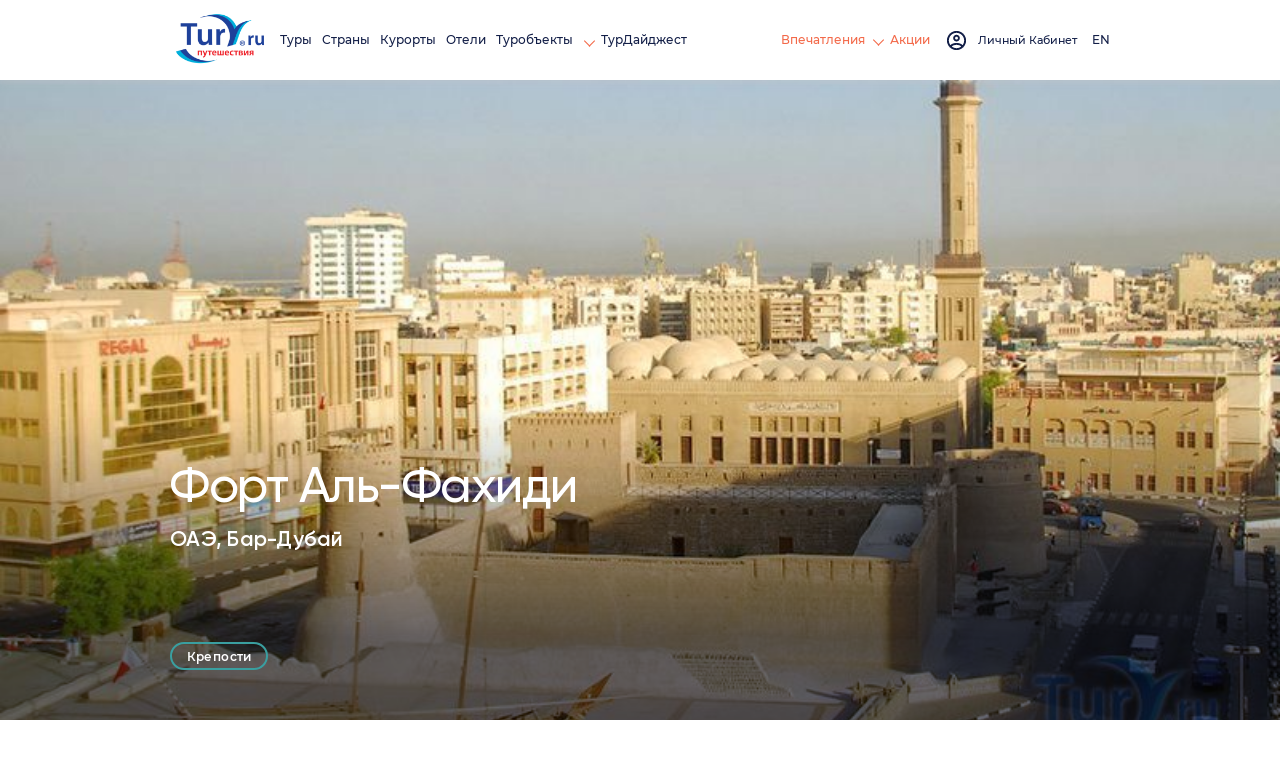

--- FILE ---
content_type: text/html; charset=utf-8
request_url: https://tury.ru/sight/id/1153-fort-al-fahidi-1153
body_size: 13230
content:
<!doctype html>
<html lang="ru">
<head>
   <meta charset="utf-8">
	<title>Форт Аль-Фахиди. ОАЭ, Бар-Дубай</title>
	<meta name="description" content="Аль-Фахиди Форт находится в центре города и считается старейшим сооружением в Дубае, он был возведен в 1778 году с целью защиты города со стороны моря. В разные эпохи здесь располагались резиденция правителей, затем - армейские казармы, а потом тюрьм" />
	<link rel="canonical" href="https://tury.ru/sight/id/1153-fort-al-fahidi-1153" />   <meta name="viewport" content="width=device-width, initial-scale=1">
	<link rel="stylesheet" href="/_css2/s0715.css">

	<link rel="stylesheet" href="/_css2/style_2025.css">
	<style> .title .h1 { font-size: 50px; } </style>
	<link rel="icon" href="/favicon_ru.ico" type="image/x-icon">
	<link href="/favicon_ru.ico" rel="shortcut icon">
	<meta name="yandex-verification" content="7902bc279be1e79e" />
	<meta name="partnerboostverifycode" content="32dc01246faccb7f5b3cad5016dd5033" />
	<meta property="og:image" content="https://tury.ru/turyclub.img.php?src=7786c37b1057e8daa197cb1d7cc8aec7%2Fjz_tcMJD%2FRwRiUIFP7a.jpg&img=225a815097d365ea48f8cad298baa9bd" /><meta name="twitter:image" content="https://tury.ru/turyclub.img.php?src=7786c37b1057e8daa197cb1d7cc8aec7%2Fjz_tcMJD%2FRwRiUIFP7a.jpg&img=225a815097d365ea48f8cad298baa9bd" />	


		<script>
	  var _paq = window._paq = window._paq || [];
	  _paq.push(['trackPageView']);
	  _paq.push(['enableLinkTracking']);
	  (function() {
	    var u="//tury.ru/__matomo/";
	    _paq.push(['setTrackerUrl', u+'matomo.php']);
	    _paq.push(['setSiteId', '1']);
	    var d=document, g=d.createElement('script'), s=d.getElementsByTagName('script')[0];
	    g.async=true; g.src=u+'matomo.js'; s.parentNode.insertBefore(g,s);
	  })();
	</script>
    </head>
<body>
   <div class="wrapper">
      <header class="header" >
         <div class="header__container container flex">
            <div class="header__left flex">
	           <a href="//tury.ru/" class="header__logo" aria-label="tury.ru Logo">
                  <picture>
                     <source srcset="//tury.ru/_img2/logo_ru.png" type="image/png"><img src="//tury.ru/_img2/logo_ru.png" alt="tury.ru Logo" class="img">
                  </picture>
               </a>
               <nav class="header__menu header-menu">
                  <ul class="header-menu__list flex">
                     <li class="header-menu__item"> <a href="//tury.ru/offers" class="header-menu__link link">Туры</a> </li>
                     <li class="header-menu__item"> <a href="//tury.ru/country/" class="header-menu__link link">Страны</a> </li>
                     <li class="header-menu__item"> <a href="//tury.ru/resort/" class="header-menu__link link">Курорты</a> </li>
                     <li class="header-menu__item"> <a href="//tury.ru/hotel/" class="header-menu__link link">Отели</a> </li>

                     <li data-menu="hover" class="header-menu__item"> <a href="//tury.ru/sight/" class="header-menu__link link">Туробъекты&nbsp;<span class="arrow arrow__yellow"></span></a>
                        <div class="header-submenu__body submenu__left">
                           <ul class="header-submenu__list">
                              <li class="header-submenu__item"> <a href="//tury.ru/sight/interesting.php" class="header-submenu__link link">Самое интересное</a> </li>
                              <li class="header-submenu__item"> <a href="//tury.ru/sight/culture.php" class="header-submenu__link link">Культура</a> </li>
                              <li class="header-submenu__item"> <a href="//tury.ru/sight/historical.php" class="header-submenu__link link">Наследие</a> </li>
                              <li class="header-submenu__item"> <a href="//tury.ru/sight/nature.php" class="header-submenu__link link">Природа</a> </li>
                              <li class="header-submenu__item"> <a href="//tury.ru/sight/religion.php" class="header-submenu__link link">Религия</a> </li>
                              <li class="header-submenu__item"> <a href="//tury.ru/sight/architecture.php" class="header-submenu__link link">Архитектура</a> </li>
                              <li class="header-submenu__item"> <a href="//tury.ru/sight/entertainment.php" class="header-submenu__link link">Развлечения</a> </li>
                           </ul>
                           <div class="header-submenu__img">
                              <picture>
                                 <source srcset="//tury.ru/_img2/menu-sights.webp" type="image/webp"><img src="//tury.ru/_img2/menu-sights.webp" loading="lazy" alt="Туробъекты" class="img">
                              </picture>
                           </div>
                        </div>
                     </li>

                     <li class="header-menu__item"> <a href="//tury.ru/digest/" class="header-menu__link link">ТурДайджест</a> </li>
                  </ul>
               </nav>
            </div>
            <div class="header__right flex">
               <div data-dropdown-menu="header" class="header__menu-mob">
                  <div class="container">
                     <ul class="header-menu__list flex ">
                        <li class="header-menu__item"> <a href="//tury.ru/offers" class="header-menu__link link">Туры</a> </li>
                        <li class="header-menu__item"> <a href="//tury.ru/country/" class="header-menu__link link">Страны</a> </li>
                        <li class="header-menu__item"> <a href="//tury.ru/resort/" class="header-menu__link link">Курорты</a> </li>
                        <li class="header-menu__item"> <a href="//tury.ru/hotel/" class="header-menu__link link">Отели</a> </li>
                        <li class="header-menu__item"> <a href="//tury.ru/sight/" class="header-menu__link link">Туробъекты</a> </li>
                        <li class="header-menu__item"> <a href="//tury.ru/digest/" class="header-menu__link link">ТурДайджест</a> </li>
                     </ul>
                     <ul class="header-menu__list flex">
<!--                         <li class="header-menu__item header-menu__item_small"> <a href="//tury.club/events" class="header-menu__link  link">События</a> </li> -->
						<li class="header-menu__item header-menu__item_small"> <a href="//tury.ru/otzyv/" class="header-menu__link link">Отзывы</a> </li>
						<li class="header-menu__item header-menu__item_small"> <a href="//tury.ru/photo/" class="header-menu__link link">Фото</a> </li>
						<li class="header-menu__item header-menu__item_small"> <a href="//tury.ru/video/" class="header-menu__link link">Видео</a> </li>
						<li class="header-menu__item header-menu__item_small"> <a href="//tury.ru/blog/" class="header-menu__link link">Блог</a> </li>
                        <li class="header-menu__item header-menu__item_small"> <a href="//tury.ru/deals/" class="header-menu__link  link">Акции</a> </li>
                     </ul>
                     <div class="header-menu__social social">
	                     <a href="//www.facebook.com/tury.club/" class="social__link"> <svg class="social__icon icon__fb"><use xlink:href="/_img2/sprite.svg#fb"></use></svg> </a>
	                     <a href="//www.instagram.com/tury.club/" class="social__link"> <svg class="social__icon icon__insta"><use xlink:href="/_img2/sprite.svg#insta"></use></svg> </a>
	                     <a href="//twitter.com/TuryClub" class="social__link"> <svg class="social__icon icon__youtube"><use xlink:href="/_img2/sprite.svg#twitter"></use></svg> </a>
	                 </div>
                  </div>
               </div>
               <nav class="header__menu header-menu">
                  <ul class="header-menu__list flex">
<!--                      <li class="header-menu__item"> <a href="//tury.club/events" class="header-menu__link header-menu__link_yellow link">События</a> </li> -->
                     <li data-menu="hover" class="header-menu__item">
                     	<a href="//tury.ru/otzyv/" class="header-menu__link header-menu__link_yellow link"> Впечатления <span class="arrow arrow__yellow"></span> </a>
                        <div class="header-submenu__body submenu__right">
                           <ul class="header-submenu__list">
                              <li class="header-submenu__item"> <a href="//tury.ru/otzyv/" class="header-submenu__link link">Отзывы</a> </li>
                              <li class="header-submenu__item"> <a href="//tury.ru/photo/" class="header-submenu__link link">Фото</a> </li>
                              <li class="header-submenu__item"> <a href="//tury.ru/video/" class="header-submenu__link link">Видео</a> </li>
                              <li class="header-submenu__item"> <a href="//tury.ru/blog/" class="header-submenu__link link">Блог</a> </li>
                           </ul>
                           <div class="header-submenu__img">
                              <picture>
                                 <source srcset="//tury.ru/_img2/menu-impr.webp" type="image/webp"><img src="//tury.ru/_img2/menu-impr.webp" loading="lazy" alt="Впечатления" class="img">
                              </picture>
                           </div>
                        </div>
                     </li>
                     <li class="header-menu__item"> <a href="//tury.ru/deals/" class="header-menu__link header-menu__link_yellow link">Акции</a> </li>
                  </ul>
               </nav>
               <a href="#" onclick='$("#login_popup").addClass("active");return false;' class="header__login flex" id="nologinmenu">
	              <svg class="header__login_icon icon__login">
                     <use xlink:href="/_img2/sprite.svg#login"></use>
                  </svg> <span class="header__login_link link" id="lk_lbl" data-val="Личный Кабинет"></span>
               </a>
               <div data-dropdown-btn="menu" class="burger burger__menu-mob"> <span></span> <span></span> <span></span> </div>


               <div class="header__item-action-btn-main account-messages" id="top_notify_block"><img src="/im/loading.gif" width="24" height="24"></div>

               <div class="header__account account flex" data-dropdown-btn="account" id="loginmenu">
               </div>

               <div class="header__lang lang-radio">
	                                                     <label class="lang-radio__label" onclick="window.open('https://tury.club/sight/id/1153-fort-al-fahidi-1153','_top')">
                 	  <input type="radio" name="lang"  class="lang-radio__custom">
                 	  	<span class="lang-radio__fake"></span> <span class="lang-radio__text"> EN </span>
                   </label>
                                  </div>

            </div>
         </div>
      </header><link rel="stylesheet" href="/_css2/viewbox.css">
<style>
	#map { min-height: 400px; }
	#reviews-hotel { padding:0; }
	.viewbox-container { z-index: 7000; }
	.showplace-info__content p { margin-bottom: 2px; font-family: "Montserrat-Regular", sans-serif; }
	.showplace-info__text strong { font-family: "Montserrat-Bold", sans-serif; }
	.showplace-info__text ul { list-style: circle; list-style-position: inside; margin-bottom: 16px; }
	.video { width: 100%;height: 100%; -o-object-fit: cover; object-fit: cover; }
	.youtube { width: 100%; height:500px; }


	#upload_popup_result {
		text-align: center;
		color: #555;
	}
	#upload_popup_result .chk {
		color: #19ce80;
		font-size: 78px;
	}
	#upload_popup_result .svd {
		font-size: 24px;
		margin-bottom: 16px;
	}
	#upload_popup_result .yg {
		font-size: 16px;
		margin-bottom: 16px;
	}
	#upload_popup_result .tmc {
		color: #13b36e;
	    font-size: 63px;
	    margin-right: 8px;
	    font-weight: bold;
	}
	#upload_popup_result .tmt {
		font-size: 16px;
		top: -20px;
		position: relative;
	}
	#upload_popup_result .btn {
		margin-top: 16px;
		width: 90%;
		height: 44px;
	}
	.upload-media-res__popup .popup__content {
	    max-width: unset;
	    width: 100%;
	    max-width: 500px;
	    min-width: 360px;
	    height: 420px;
	    max-height: unset;
	    padding: 20px;
	    border-radius: 24px;
	    overflow:scroll;
	}

	.drag_txt {
		font-size:15px;font-weight:500;color:#0b1b2b;margin:10px 0;
	}

	#fixit_popup .popup__content {
	    max-width: unset;
	    width: 100%;
	    max-width: 600px;
	    min-width: 360px;
	    height: 416px;
	    max-height: 450px;
	    padding: 20px;
	    border-radius: 24px;
	    overflow:scroll;
	}

	#write_resp_btn { float:right; margin:16px; }

	@media (max-width: 500px) {
		#popup_upload_content { max-width: 98%; min-width:360px;padding:12px;margin-top:auto !important;height:calc(100vh - 20px);border-radius:24px;overflow:scroll;}
		.drag_txt.desk { display:none; }
		.drag_txt.mob { display:block; }

		#fixit_popup .popup__content { max-width: 98%; min-width:360px;padding:12px;border-radius:24px;max-height:416px; }

		#write_resp_btn { float:none; margin:auto; }
	}
	@media (max-width: 767.98px) {
		#popup_upload_content { max-width: 100%; min-width:360px;padding:12px;margin-top:auto !important;border-radius:24px;max-height:450px;}
		.drag_txt.desk { display:none; }
		.drag_txt.mob { display:block; }

		#fixit_popup .popup__content { max-width: 98%; min-width:360px;padding:12px;border-radius:24px;max-height:416px;}

		#write_resp_btn { float:none; margin:auto; }
	}
	.upload-media__popup .popup__content { height: fit-content; max-height: 80%; overflow: scroll; }

	em { color:#333 !important; }

	.upload_media { border-radius: 24px;  }



	.obj_offers_wrap {
		margin-bottom: 16px;
		padding: 14px 20px;
		border: solid 1px #adadad;
		border-radius: 24px;
		background: #fff;
		background: linear-gradient(180deg, rgb(233 239 243 / 50%) 0%, rgba(255, 255, 255, 1) 20%);
	}
	.obj_offers_wrap img.ph {
		width: 100px;
		float: left;
		border-radius: 8px;
		margin: 0 10px 8px 0;
		border: solid 1px #ccc;
	}
	.obj_offers_wrap h4 {
		font-size: 1.05rem;
		font-weight: 500;
		margin-bottom: 6px;
	}
	.obj_offer {
		display: table;
		clear: both;
		width: 100%;
		margin-top: 8px;
		border-top: solid 1px #eee;
		padding-top: 16px;
	}
	.obj_offer .dur {
		color: #444;
		float: left;
		padding-top: 4px;
	}
	.obj_offer .dur i.fa-clock {
		margin-right: 2px;
	}
	.obj_offer .price {
		color: #ff5d03;
		float: right;
		font-size: 1.25rem;
	}
	@media (max-width: 1332px) {
		.obj_offer .dur {
			clear:both;
		}
		.obj_offers_wrap img.ph {
			width: 100%;
		}
	}
	@media (max-width: 767.98px) {
	    .showplace-info__content {
			display: block;
	    }
	    .showplace-info__column:last-child {
			display: block;
		    width: 100%;
		    margin-top: 24px;
	    }
		.showplace-info__text {
		    font-size: 14px;
		}
	}

		#pma_cont a.l { position: relative; }
		#pma_cont .pim { width:100%; position: relative; border-radius: 24px 24px 0 0; }
		#pma_cont .np { opacity:.7; }
		#pma_cont h3 { position: absolute;margin: 0 16px 50px 16px;color:#fff;font-size:20px;text-shadow: 1px 1px 10px #444;bottom: 0;font-family: "Montserrat-Bold", sans-serif; width:100%; }
		#pma_cont h4 { position: absolute;margin: 0 16px 20px 16px;color:#fff;font-size:16px;text-shadow: 1px 1px 10px #444;bottom: 0; width:100%; }
		#pma_cont .rta { position: absolute;margin: 0 20px 20px 8px;color:#fff;font-size:24px;text-shadow: 1px 1px 10px #444;bottom: 0; right:0; }
		#pma_cont .rta i { margin-right:8px; }
		#pma_cont p.btns { text-align:center; margin: 24px 0 8px 0; }
		#pma_cont p.btns a { width: 40px;height: 40px;display: inline-block;border-radius: 100%;background-color: #f2f2f2;color: #5d5d5d;font-size: 19px;padding: 9px;margin: 0 8px; }
		#pma_cont p.btns a:hover { background-color:#e2e2e2; }
		#pma_cont .ab { margin: 12px 16px; font-size: 15px; line-height: 150%; }
		#pma .popup__content { max-width: unset;width: 100%;max-width: 600px;min-width: 350px;height:fit-content;max-height:unset;padding:1px;border-radius: 24px; }
		#pma_cont a.hrt i.e1 { color: #fb3f00; }
		#map { height: 550px; margin-bottom: 8px; }
		#pma h5 { margin:16px 24px 8px; font-size:21px; color:#222; }
		#pma .stars {position: absolute;right: 50px;margin-top: -40px;text-align: center;}
		#pma .stars .rt {font-size: 21px;background: #fff;border-radius: 100%;padding: 8px;width: 40px;height: 40px;text-align: center;color: #777;margin: 0 3px;}
		#pma .stars .rt:hover, #pma .stars .active { background: linear-gradient(140deg, rgba(255, 132, 0, 1) 0%, rgba(252, 69, 130, 1) 100%);color: transparent;background-clip: text; }
		#pma textarea {width: calc(100% - 40px);margin: 12px 20px;border: solid 1px #ccc;border-radius: 8px;padding: 8px;}
		#pma button.cancel {width: calc(50% - 40px);border: solid 1px #ccc;border-radius: 8px;padding: 10px 16px;margin: 0 10px 0 20px;background:#fff}
		#pma button.send {width: calc(50% - 28px);border: solid 1px rgba(0, 0, 0, 0);border-radius: 8px;padding: 10px 16px;margin: 0 20px 0 10px;color: #fff;background: #ff8400;background: linear-gradient(140deg,rgba(255, 132, 0, 1) 0%, rgba(252, 69, 130, 1) 100%);}
		#pma .route p { margin: }
		@media (max-width: 500px) {
			#map { height: 320px; }
				#pma .popup__content { max-width: 98%; }
				.object-tur__title .h1 { font-size: 34px; }
			#pma .stars {margin-top: -27px;}
				#pma .stars .rt { font-size: 19px; padding:3px; }
				#pma h5 { margin: 14px 24px 11px; }
				#pma textarea { width: calc(100% - 40px);margin: 6px 20px; }
		}
		@media (max-width: 767.98px) {
			#map { height: 350px; }
				#pma .popup__content { max-width: 380px; }
				.object-tur__title .h1 { font-size: 34px; }
			#pma .stars {margin-top: -27px;}
				#pma .stars .rt { font-size: 19px; padding:3px; }
				#pma h5 { margin: 14px 24px 11px; }
				#pma textarea { width: calc(100% - 40px);margin: 6px 20px; }
		}
		#pma .close {background: #fff;border-radius: 100%;opacity: 0.3;}
		#map_search_txt {position: absolute;left: 40px;top: 0;background: #fff;padding: 6px;border: solid 1px #ccc;border-radius:5px;width: 250px;box-shadow: 1px 1px 3px #444;}
		#map_search_res {position: absolute;left: 44px;top: 28px;background: #fff;padding: 6px;border: solid 1px #ccc;border-radius: 0 0 5px 5px;width: 242px;box-shadow: 1px 1px 3px #444;display: none;}
		.msr_line { display:block; margin-bottom:6px;cursor:pointer;color:#197ad7; }


	#popup_result {
		text-align: center;
		color: #555;
	}
	#popup_result .chk {
		color: #19ce80;
		font-size: 60px;
	}
	#popup_result .svd {
		font-size: 24px;
		margin-bottom: 16px;
	}
	#popup_result .yg {
		font-size: 16px;
		margin-bottom: 16px;
	}
	#popup_result .tmc {
		color: #13b36e;
	    font-size: 63px;
	    margin-right: 8px;
	    font-weight: bold;
	}
	#popup_result .tmt {
		font-size: 16px;
		top: -20px;
		position: relative;
	}
	#popup_result .btn {
		margin-top: 36px;
		width: 90%;
		height: 44px;
	}

</style>


<div class="popup popup-map-obj" id="pma">
    <div class="fader-popup" data-btn="close"></div>
    <div class="popup__body">
        <div class="popup__content">
            <div class="close" data-btn="close"><span class="close__line"></span> <span class="close__line"></span></div>
            <div class="popup__wrapper" id="pma_cont">
            	
				<div class='rtg'>
					<h5>Оценить</h5>
					<div class='stars'>
						<input type='hidden' id='rt_val_1153' value='0'>
						<a href='#' onclick='rt(1153,1);return false;' class='rt rt_1'><i class='far fa-star'></i></a>
						<a href='#' onclick='rt(1153,2);return false;' class='rt rt_2'><i class='far fa-star'></i></a>
						<a href='#' onclick='rt(1153,3);return false;' class='rt rt_3'><i class='far fa-star'></i></a>
						<a href='#' onclick='rt(1153,4);return false;' class='rt rt_4'><i class='far fa-star'></i></a>
						<a href='#' onclick='rt(1153,5);return false;' class='rt rt_5'><i class='far fa-star'></i></a>
					</div>
					<textarea rows='8' id='obj_review_1153' placeholder='Поделитесь впечатлениями...'></textarea>
					<div id='rt_err'></div>
					<button class='cancel' onclick="$('#pma').removeClass('active');">Отмена</button>
					<button class='send' id='send_obj_rate_btn_1153' onclick='rating_send(1153);'>Сохранить</button>
				</div>
            </div>
        </div>
    </div>
</div>


	  <div class="popup upload-media__popup" data-popup="popup-user-media-upload" id="upload_popup">
		<div class="fader-popup" data-btn="close"></div>
		<div class="popup__body" style="overflow:scroll;">
		  <div class="popup__content" id="popup_upload_content">
			<div class="close" data-btn="close"><span class="close__line"></span><span class="close__line"></span></div>
			<div style="margin:0;font-weight:600;font-size:21px;color:#0B1B2B;margin-bottom:16px;margin:2px 0 12px 0;">Загрузите Фото или Видео</div>
			<div style="margin:4px 0 0;color:#4A5B6A;font-size:14px;margin-bottom:16px;">Загрузите свои фото/видео или вставьте ссылку на YouTube.</div>
			<div style="">
				<form onsubmit="upload_yt();return false;" id="yt_form" class="yt_load" style="background-color: #f4f7fa;border-radius: 12px;border: 1px solid #E2E8F0;padding: 10px;margin-bottom: 24px;text-align: center;">
					<input type="hidden" name="action" value="upload_from_object">
					<input type="hidden" name="ob" value="1153">
					<span style="border-radius: 100%;background-color: #f00;color: #fff;width: 30px;height: 30px;display: inline-block;font-size: 14pt;text-align: center;margin-right: 8px;">▶</span>
					<input type="text" id="yt_video" name="video_link" placeholder="Введите ссылку на YouTube (https://youtu.be/...)" style="width: calc(100% - 184px);border: 1px solid var(--border-subtle); background: #fff; padding: 10px 12px; border-radius: 10px; font-size: 14px; color: var(--text-primary); font-family: system-ui, -apple-system, Segoe UI, Roboto, Inter, sans-serif; transition: all 0.15s;">
					<button type="submit" style="border-radius:16px;padding:10px 17px;font-weight:600;cursor: pointer;border: 1px solid transparent;font-size: 15px;transition:all 0.15s;margin-left:8px;" class="btn btn__orange" id="yt_upload_btn">Загрузить</button>
				</form>

				<form action="/my/gallery.php" id="dz_popup" class="upl_area">
					<input type="hidden" name="action" value="upload_from_object">
					<input type="hidden" name="ob" value="1153">
					<div onclick="$('#dz_popup').click();" style="display:inline-block;width: 48px;height: 48px;border-radius: 12px;background: #f1f1f1;color:#1565c0;padding-top: 12px;">
<svg xmlns="http://www.w3.org/2000/svg" width="24" height="24" viewBox="0 0 24 24" fill="none" stroke="currentColor" stroke-width="2" stroke-linecap="round" stroke-linejoin="round" class="lucide lucide-upload" data-filename="components/media/DropZone" data-linenumber="169" data-visual-selector-id="components/media/DropZone169" data-source-location="components/media/DropZone:169:12" data-dynamic-content="false"><path d="M21 15v4a2 2 0 0 1-2 2H5a2 2 0 0 1-2-2v-4"></path><polyline points="17 8 12 3 7 8"></polyline><line x1="12" x2="12" y1="3" y2="15"></line></svg>
					</div>
					<div class="desk">Перетащите сюда свои фото или видео</div>
					<div class="drag_txt" class="mob" style="display:none">Загрузите свои фото или видео</div>
					<div style="font-size:14px;color:#6b7b88;">или</div>
					<div style="margin:16px 0 32px;" onclick="$('#dz_popup').click();"><div style="font-weight:600;cursor:pointer;margin-top:16px;background-color:#fff;font-size: 13pt; padding: 20px 50px;" class="btn btn__orange_rev">Выбрать файлы</div></div>

					<div style="font-size: 12px;color:#6b7b88;margin: 24px 0 12px 0">До 50 файлов. До 200 MB каждый. Форматы: JPG, PNG, WEBP, MP4, MOV.</div>
				</form>
			</div>
			<form id="up-dz-prev">
				<input type="hidden" name="action" value="save_photo_title">
			</form>
			<div style="text-align:center;"><button class="btn btn__orange" style="opacity:.5" disabled="disabled" id="save_album_btn" onclick="save_album();return false;">Сохранить альбом</button></div>

		  </div>
		</div>
	  </div>
	  <div class="popup upload-media-res__popup" data-popup="popup-user-media-upload-result" id="upload_popup_result">
		<div class="fader-popup" data-btn="close"></div>
		<div class="popup__body">
		  <div class="popup__content">
			<div class="chk">✓</div>
			<div class="svd">Альбом успешно сохранён!</div>
			<div class="yg">Вы получили</div>
			<div class="tm"><span class="tmc"></span><span class="tmt">TM</span></div>
			<div><button class="btn btn__orange" onclick="$('#upload_popup_result').removeClass('active');">Закрыть</button></div>
		  </div>
		</div>
	  </div>

	  <div class="popup fixit__popup" data-popup="popup-obj-fixit" id="fixit_popup">
		<div class="fader-popup" data-btn="close"></div>
		<div class="popup__body">
		  <div class="popup__content">
			<div class="close" data-btn="close"><span class="close__line"></span><span class="close__line"></span></div>
			<div style="font-weight: 600;font-size: 21px;color: #444;margin: 2px 0 24px 0;">Предложить исправление</div>

			<textarea id="fixit_txt" rows="8" style="width: 100%;border-radius:16px;padding:10px 12px;" placeholder="Помогите нам улучшить информацию об этом туробъекте..."></textarea>

			<div id="fixit_result" style="margin: 16px 2px;color: #2169a8;font-size: 13px;padding: 16px;background: #ebf7ff;border-radius: 16px;"><i class="fas fa-info-circle"></i> Ваше сообщение будет рассмотрено администрацией. Мы стараемся поддерживать информацию актуальной.</div>

			<div style="margin-top:24px;">
				<button class="btn btn__orange_rev" style="width:130px" onclick="$('#fixit_popup').removeClass('active');">Отмена</button>
				<button class="btn btn__orange" style="float:right;width:180px" onclick="fixit_send(1153);">Отправить</button>
			</div>
		  </div>
		</div>
	  </div>
		<div class="popup upload-media-res__popup" id="popup_result">
			<div class="fader-popup" data-btn="close"></div>
			<div class="popup__body">
			  <div class="popup__content">
				<div class="chk">✓</div>
				<div class="svd">Отзыв успешно сохранён!</div>
				<div class="yg">Вы получили</div>
				<div class="tm"><span class="tmc"></span><span class="tmt">TM</span></div>
				<div><button class="btn btn__orange" onclick="$('#popup_result').removeClass('active');">Закрыть</button></div>
			  </div>
			</div>
		</div>

	  		<div class="page">
			<section class="page__showplace showplace">
				<picture>
					<source srcset="https://tury.ru/turyclub.img.php?src=7786c37b1057e8daa197cb1d7cc8aec7%2Fjz_tcMJD%2FRwRiUIFP7a.jpg&img=225a815097d365ea48f8cad298baa9bd" type="image/jpeg"><img src="https://tury.ru/turyclub.img.php?src=7786c37b1057e8daa197cb1d7cc8aec7%2Fjz_tcMJD%2FRwRiUIFP7a.jpg&img=225a815097d365ea48f8cad298baa9bd" alt="" class="showplace__bg">
				</picture>
				<div class="container">
					<div class="showplace__content flex">
						<div class="showplace__column flex">
							<div class="showplace__wrapp">
								<div class="showplace__title title"><div class="h1">Форт Аль-Фахиди</div></div>
								<div class="showplace__text">ОАЭ, Бар-Дубай</div>
							</div>
							<div class="fast-links flex">
																<a href="/sight/?tp=27" class="fast-links__item">Крепости</a>
															</div>
						</div>
						<div class="object-info">
																				</div>
					</div>
				</div>
			</section>
			<section class="page__showplace-info showplace-info">
				<div class="container">
					<div class="bread-crumbs">
						<ul class="bread-crumbs__list flex">
							<li> <a href="/" class="bread-crumbs__link">TURY.RU </a> </li>
							<li> <a href="/sight/" class="bread-crumbs__link">ТурОбъекты </a> </li>
							<li> <a href="/sight/?cn=51" class="bread-crumbs__link">ОАЭ</a> </li>
							<li> <a href="/sight/?cn=51&ct=96711" class="bread-crumbs__link">Бар-Дубай</a> </li>
							<li> <span class="bread-crumbs__item"> Форт Аль-Фахиди</span></li>
						</ul>
					</div>
					<div class="showplace-info__content flex">
						<div class="showplace-info__column">
							<div class="texttop" style="margin-bottom:16px;">
								<button id="hrt" onclick="obj_heart(1153);" data-val="0" data-txt-in="В&nbsp;избранное" data-txt-out="В&nbsp;избранном" class="e0"><i class="far fa-heart"></i>&nbsp;&nbsp;В&nbsp;избранное</button>
								<button id="fixit" onclick="obj_fixit(1153);" style="float:right;border-radius:24px;border:solid 1px #ccc;padding:10px 16px;background:#fbfbfb;"><i class="fas fa-exclamation-circle"></i>&nbsp;&nbsp;Предложить исправление</button>
							</div>
							<style>
								@media (max-width: 767.98px) { .texttop { font-size:12px; } .showplace-info__content { margin: 0; } }
								#hrt { border-radius:24px;border: solid 1px #ccc;padding: 10px 16px;background: #fbfbfb; }
								#hrt.e1 { color: #fb3f00; border-color: #f96d10; }
							</style>

							<div class="showplace-info__text" style="clear:both;"><p>Аль-Фахиди Форт находится в центре города и считается старейшим сооружением в Дубае, он был возведен в 1778 году с целью защиты города со стороны моря. В разные эпохи здесь располагались резиденция правителей, затем - армейские казармы, а потом тюрьма, где содержались опасные заключенные. После реконструкции в 1971 году в помещениях форта Аль-Фахиди был основан музей, известный как Музей Дубая. В 1985 году в дополнение к помещениям, расположенным вокруг центрального двора, открылась подземная экспозиция музея. В музее представлены традиционные арабские судна Доу, старинное оружие, снаряжение для ловли жемчуга, военные артефакты, предметы прикладного искусства и домашнего обихода древних бедуинов. Фигуры людей в натуральную величину в сочетании со световыми и звуковыми эффектами воссоздают атмосферу Дубая прошлого столетия.
<br />Национальный музей - один из самых значимых исторических памятников Дубая, позволяющий проследить все этапы его истории и развития.</p></div>
						</div>
						<div class="showplace-info__column">

						</div>
					</div>
				</div>
			</section>






			<section class="page__slider-basic slider-basic slider-basic_gallery" style="margin-bottom:0;">
				<div class="container">
					<div class="slider-basic__header flex">
						<div class="slider-basic__title title"><div class="h2 mb-none mt-15">Галерея</div></div>
						<div class="slider-basic__wrap flex">
							<div class="slider-basic__control flex">

								<a href="https://tury.ru/user/profile.php?v=photo&cn=&ct=&ex=1153" class="hotel-reviews__btn btn btn__orange_rev" onclick="goUpload();return false;">Загрузить фото или видео</a>
							</div>
						</div>
					</div>
					<div class="slider-basic__body slider" data-slider="basic-gallery" uk-lightbox="animation:fade">
						<a href="https://tury.ru/turyclub.img.php?src=7786c37b1057e8daa197cb1d7cc8aec7%2Fjz_tcMJD%2FRwRiUIFP7a.jpg&img=225a815097d365ea48f8cad298baa9bd&.jpg" class="slider-basic__item" data-viewbox-title="Форт Аль-Фахиди"  data-caption="Форт Аль-Фахиди">
							<div class="slider-basic__img">
								<picture><source srcset="https://tury.ru/turyclub.img.php?src=7786c37b1057e8daa197cb1d7cc8aec7%2Fjz_tcMJD%2FRwRiUIFP7a.jpg&img=225a815097d365ea48f8cad298baa9bd&.jpg" type="image/jpeg"><img src="https://tury.ru/turyclub.img.php?src=7786c37b1057e8daa197cb1d7cc8aec7%2Fjz_tcMJD%2FRwRiUIFP7a.jpg&img=225a815097d365ea48f8cad298baa9bd&.jpg" alt="Форт Аль-Фахиди" title="Форт Аль-Фахиди" class="img"></picture>
							</div>
						</a>
						<a href="https://tury.ru/turyclub.img.php?src=7786c37b1057e8daa197cb1d7cc8aec7%2Fvxuw7ooP%2FMomE2prSYs.jpg&img=4f7dd9df30a7458ada09e9a949abf51b&.jpg" class="slider-basic__item" data-viewbox-title="Форт Аль-Фахиди"  data-caption="Форт Аль-Фахиди">
							<div class="slider-basic__img">
								<picture><source srcset="https://tury.ru/turyclub.img.php?src=7786c37b1057e8daa197cb1d7cc8aec7%2Fvxuw7ooP%2FMomE2prSYs.jpg&img=4f7dd9df30a7458ada09e9a949abf51b&.jpg" type="image/jpeg"><img src="https://tury.ru/turyclub.img.php?src=7786c37b1057e8daa197cb1d7cc8aec7%2Fvxuw7ooP%2FMomE2prSYs.jpg&img=4f7dd9df30a7458ada09e9a949abf51b&.jpg" alt="Форт Аль-Фахиди" title="Форт Аль-Фахиди" class="img"></picture>
							</div>
						</a>
						<a href="https://tury.ru/turyclub.img.php?src=7786c37b1057e8daa197cb1d7cc8aec7%2Fmg7tcTP3%2Flxw6lXyCLl.jpg&img=32d590404f39f9a383c187473aa7abcf&.jpg" class="slider-basic__item" data-viewbox-title="Форт Аль-Фахиди"  data-caption="Форт Аль-Фахиди">
							<div class="slider-basic__img">
								<picture><source srcset="https://tury.ru/turyclub.img.php?src=7786c37b1057e8daa197cb1d7cc8aec7%2Fmg7tcTP3%2Flxw6lXyCLl.jpg&img=32d590404f39f9a383c187473aa7abcf&.jpg" type="image/jpeg"><img src="https://tury.ru/turyclub.img.php?src=7786c37b1057e8daa197cb1d7cc8aec7%2Fmg7tcTP3%2Flxw6lXyCLl.jpg&img=32d590404f39f9a383c187473aa7abcf&.jpg" alt="Форт Аль-Фахиди" title="Форт Аль-Фахиди" class="img"></picture>
							</div>
						</a>
						<a href="https://tury.ru/turyclub.img.php?src=7786c37b1057e8daa197cb1d7cc8aec7%2FV30dtiy3%2FPyy2PW6y0P.jpg&img=23a2fb059c29d2f659525dc55d59170a&.jpg" class="slider-basic__item" data-viewbox-title="Форт Аль-Фахиди"  data-caption="Форт Аль-Фахиди">
							<div class="slider-basic__img">
								<picture><source srcset="https://tury.ru/turyclub.img.php?src=7786c37b1057e8daa197cb1d7cc8aec7%2FV30dtiy3%2FPyy2PW6y0P.jpg&img=23a2fb059c29d2f659525dc55d59170a&.jpg" type="image/jpeg"><img src="https://tury.ru/turyclub.img.php?src=7786c37b1057e8daa197cb1d7cc8aec7%2FV30dtiy3%2FPyy2PW6y0P.jpg&img=23a2fb059c29d2f659525dc55d59170a&.jpg" alt="Форт Аль-Фахиди" title="Форт Аль-Фахиди" class="img"></picture>
							</div>
						</a>
						<a href="https://tury.ru/turyclub.img.php?src=7786c37b1057e8daa197cb1d7cc8aec7%2FuUVSZLpp%2FBH89tmbZXX.jpg&img=148cc8f8d79d2b337ebe36b7c3ee32fe&.jpg" class="slider-basic__item" data-viewbox-title="Форт Аль-Фахиди"  data-caption="Форт Аль-Фахиди">
							<div class="slider-basic__img">
								<picture><source srcset="https://tury.ru/turyclub.img.php?src=7786c37b1057e8daa197cb1d7cc8aec7%2FuUVSZLpp%2FBH89tmbZXX.jpg&img=148cc8f8d79d2b337ebe36b7c3ee32fe&.jpg" type="image/jpeg"><img src="https://tury.ru/turyclub.img.php?src=7786c37b1057e8daa197cb1d7cc8aec7%2FuUVSZLpp%2FBH89tmbZXX.jpg&img=148cc8f8d79d2b337ebe36b7c3ee32fe&.jpg" alt="Форт Аль-Фахиди" title="Форт Аль-Фахиди" class="img"></picture>
							</div>
						</a>
						<a href="https://tury.ru/turyclub.img.php?src=7786c37b1057e8daa197cb1d7cc8aec7%2FiFLg-cZk%2FfDffq15CVf.jpg&img=4caecf586ba1ba7a07f409c687918ad7&.jpg" class="slider-basic__item" data-viewbox-title="Форт Аль-Фахиди"  data-caption="Форт Аль-Фахиди">
							<div class="slider-basic__img">
								<picture><source srcset="https://tury.ru/turyclub.img.php?src=7786c37b1057e8daa197cb1d7cc8aec7%2FiFLg-cZk%2FfDffq15CVf.jpg&img=4caecf586ba1ba7a07f409c687918ad7&.jpg" type="image/jpeg"><img src="https://tury.ru/turyclub.img.php?src=7786c37b1057e8daa197cb1d7cc8aec7%2FiFLg-cZk%2FfDffq15CVf.jpg&img=4caecf586ba1ba7a07f409c687918ad7&.jpg" alt="Форт Аль-Фахиди" title="Форт Аль-Фахиди" class="img"></picture>
							</div>
						</a>
						<a href="https://tury.ru/turyclub.img.php?src=7786c37b1057e8daa197cb1d7cc8aec7%2FPsF5n1jA%2FHhNjxfQVYR.jpg&img=b010892cb82a71405c3727bb0d6fab35&.jpg" class="slider-basic__item" data-viewbox-title="Форт Аль-Фахиди"  data-caption="Форт Аль-Фахиди">
							<div class="slider-basic__img">
								<picture><source srcset="https://tury.ru/turyclub.img.php?src=7786c37b1057e8daa197cb1d7cc8aec7%2FPsF5n1jA%2FHhNjxfQVYR.jpg&img=b010892cb82a71405c3727bb0d6fab35&.jpg" type="image/jpeg"><img src="https://tury.ru/turyclub.img.php?src=7786c37b1057e8daa197cb1d7cc8aec7%2FPsF5n1jA%2FHhNjxfQVYR.jpg&img=b010892cb82a71405c3727bb0d6fab35&.jpg" alt="Форт Аль-Фахиди" title="Форт Аль-Фахиди" class="img"></picture>
							</div>
						</a>
						<a href="https://tury.ru/turyclub.img.php?src=7786c37b1057e8daa197cb1d7cc8aec7%2FBf5W3d2P%2F182_tEb9g6.jpg&img=704181edad7c5309dd741ddeea9f9ddc&.jpg" class="slider-basic__item" data-viewbox-title="Форт Аль-Фахиди"  data-caption="Форт Аль-Фахиди">
							<div class="slider-basic__img">
								<picture><source srcset="https://tury.ru/turyclub.img.php?src=7786c37b1057e8daa197cb1d7cc8aec7%2FBf5W3d2P%2F182_tEb9g6.jpg&img=704181edad7c5309dd741ddeea9f9ddc&.jpg" type="image/jpeg"><img src="https://tury.ru/turyclub.img.php?src=7786c37b1057e8daa197cb1d7cc8aec7%2FBf5W3d2P%2F182_tEb9g6.jpg&img=704181edad7c5309dd741ddeea9f9ddc&.jpg" alt="Форт Аль-Фахиди" title="Форт Аль-Фахиди" class="img"></picture>
							</div>
						</a>
						<a href="https://tury.ru/turyclub.img.php?src=7786c37b1057e8daa197cb1d7cc8aec7%2Fvu3j5DEO%2FagpnuwU--6.jpg&img=63b78ae638af3466c1bc57f0218f1314&.jpg" class="slider-basic__item" data-viewbox-title="Форт Аль-Фахиди"  data-caption="Форт Аль-Фахиди">
							<div class="slider-basic__img">
								<picture><source srcset="https://tury.ru/turyclub.img.php?src=7786c37b1057e8daa197cb1d7cc8aec7%2Fvu3j5DEO%2FagpnuwU--6.jpg&img=63b78ae638af3466c1bc57f0218f1314&.jpg" type="image/jpeg"><img src="https://tury.ru/turyclub.img.php?src=7786c37b1057e8daa197cb1d7cc8aec7%2Fvu3j5DEO%2FagpnuwU--6.jpg&img=63b78ae638af3466c1bc57f0218f1314&.jpg" alt="Форт Аль-Фахиди" title="Форт Аль-Фахиди" class="img"></picture>
							</div>
						</a>
						<a href="https://tury.ru/turyclub.img.php?src=7786c37b1057e8daa197cb1d7cc8aec7%2F3ZV0RJH1%2FbuACJX8A3e.jpg&img=e84b4419ad9c196a640e3da3a18f039f&.jpg" class="slider-basic__item" data-viewbox-title="Форт Аль-Фахиди"  data-caption="Форт Аль-Фахиди">
							<div class="slider-basic__img">
								<picture><source srcset="https://tury.ru/turyclub.img.php?src=7786c37b1057e8daa197cb1d7cc8aec7%2F3ZV0RJH1%2FbuACJX8A3e.jpg&img=e84b4419ad9c196a640e3da3a18f039f&.jpg" type="image/jpeg"><img src="https://tury.ru/turyclub.img.php?src=7786c37b1057e8daa197cb1d7cc8aec7%2F3ZV0RJH1%2FbuACJX8A3e.jpg&img=e84b4419ad9c196a640e3da3a18f039f&.jpg" alt="Форт Аль-Фахиди" title="Форт Аль-Фахиди" class="img"></picture>
							</div>
						</a>
						<a href="https://tury.ru/turyclub.img.php?src=7786c37b1057e8daa197cb1d7cc8aec7%2FDyP9VDLF%2FOJMSn3O-bj.jpg&img=6ceff97cf10df70ad87ea52c3088027e&.jpg" class="slider-basic__item" data-viewbox-title="Форт Аль-Фахиди"  data-caption="Форт Аль-Фахиди">
							<div class="slider-basic__img">
								<picture><source srcset="https://tury.ru/turyclub.img.php?src=7786c37b1057e8daa197cb1d7cc8aec7%2FDyP9VDLF%2FOJMSn3O-bj.jpg&img=6ceff97cf10df70ad87ea52c3088027e&.jpg" type="image/jpeg"><img src="https://tury.ru/turyclub.img.php?src=7786c37b1057e8daa197cb1d7cc8aec7%2FDyP9VDLF%2FOJMSn3O-bj.jpg&img=6ceff97cf10df70ad87ea52c3088027e&.jpg" alt="Форт Аль-Фахиди" title="Форт Аль-Фахиди" class="img"></picture>
							</div>
						</a>
						<a href="https://tury.ru/turyclub.img.php?src=7786c37b1057e8daa197cb1d7cc8aec7%2FSqWYF1XV%2FHXQZ8eN7Mn.jpg&img=e5be8177b50b982b55b43d0f62f77b82&.jpg" class="slider-basic__item" data-viewbox-title="Форт Аль-Фахиди"  data-caption="Форт Аль-Фахиди">
							<div class="slider-basic__img">
								<picture><source srcset="https://tury.ru/turyclub.img.php?src=7786c37b1057e8daa197cb1d7cc8aec7%2FSqWYF1XV%2FHXQZ8eN7Mn.jpg&img=e5be8177b50b982b55b43d0f62f77b82&.jpg" type="image/jpeg"><img src="https://tury.ru/turyclub.img.php?src=7786c37b1057e8daa197cb1d7cc8aec7%2FSqWYF1XV%2FHXQZ8eN7Mn.jpg&img=e5be8177b50b982b55b43d0f62f77b82&.jpg" alt="Форт Аль-Фахиди" title="Форт Аль-Фахиди" class="img"></picture>
							</div>
						</a>
						<a href="https://tury.ru/turyclub.img.php?src=7786c37b1057e8daa197cb1d7cc8aec7%2FPsSjMeR3%2F8Qj6Tw8r8E.jpg&img=85765652ae893c1f48b4d24121731618&.jpg" class="slider-basic__item" data-viewbox-title="Форт Аль-Фахиди"  data-caption="Форт Аль-Фахиди">
							<div class="slider-basic__img">
								<picture><source srcset="https://tury.ru/turyclub.img.php?src=7786c37b1057e8daa197cb1d7cc8aec7%2FPsSjMeR3%2F8Qj6Tw8r8E.jpg&img=85765652ae893c1f48b4d24121731618&.jpg" type="image/jpeg"><img src="https://tury.ru/turyclub.img.php?src=7786c37b1057e8daa197cb1d7cc8aec7%2FPsSjMeR3%2F8Qj6Tw8r8E.jpg&img=85765652ae893c1f48b4d24121731618&.jpg" alt="Форт Аль-Фахиди" title="Форт Аль-Фахиди" class="img"></picture>
							</div>
						</a>
						<a href="https://tury.ru/turyclub.img.php?src=7786c37b1057e8daa197cb1d7cc8aec7%2FcgvVwncL%2FopOdVBpLK8.jpg&img=aea504e07ae8aa09f4361faa25dfa391&.jpg" class="slider-basic__item" data-viewbox-title="Форт Аль-Фахиди"  data-caption="Форт Аль-Фахиди">
							<div class="slider-basic__img">
								<picture><source srcset="https://tury.ru/turyclub.img.php?src=7786c37b1057e8daa197cb1d7cc8aec7%2FcgvVwncL%2FopOdVBpLK8.jpg&img=aea504e07ae8aa09f4361faa25dfa391&.jpg" type="image/jpeg"><img src="https://tury.ru/turyclub.img.php?src=7786c37b1057e8daa197cb1d7cc8aec7%2FcgvVwncL%2FopOdVBpLK8.jpg&img=aea504e07ae8aa09f4361faa25dfa391&.jpg" alt="Форт Аль-Фахиди" title="Форт Аль-Фахиди" class="img"></picture>
							</div>
						</a>
						<a href="https://tury.ru/turyclub.img.php?src=7786c37b1057e8daa197cb1d7cc8aec7%2FGV0l4ksl%2FbvP7gQBwvj.jpg&img=5d8c75bf292113b5449af925797be26b&.jpg" class="slider-basic__item" data-viewbox-title="Форт Аль-Фахиди"  data-caption="Форт Аль-Фахиди">
							<div class="slider-basic__img">
								<picture><source srcset="https://tury.ru/turyclub.img.php?src=7786c37b1057e8daa197cb1d7cc8aec7%2FGV0l4ksl%2FbvP7gQBwvj.jpg&img=5d8c75bf292113b5449af925797be26b&.jpg" type="image/jpeg"><img src="https://tury.ru/turyclub.img.php?src=7786c37b1057e8daa197cb1d7cc8aec7%2FGV0l4ksl%2FbvP7gQBwvj.jpg&img=5d8c75bf292113b5449af925797be26b&.jpg" alt="Форт Аль-Фахиди" title="Форт Аль-Фахиди" class="img"></picture>
							</div>
						</a>
					</div>
					<div class="slider-basic__arrow" style="position:relative;opacity:.9;" id="gal_arws"></div>
					<style>#gal_arws .slick-next { left: 100%; margin-left: -119px; } #gal_arws button { top:-190px; } </style> 
				</div>
			</section>



			<section class="page__about-hotel about-hotel" id="location" data-scroll="section">
				<div class="container">
					<div class="about-hotel__head flex justify-sb">
						<div class="about-hotel__title title flex">
							<div class="h2 mb-none mt-15">Расположение</div>
						</div>
						<div class="about-hotel__wrapp flex">
						</div>

					</div>
					<div class="about-hotel__content flex justify-sb">
						<div class="about-hotel__wrapper">
							<div class="only_one_photo">
							  <div class="" id="full_map" style="display:block; width:100%; min-width:300px; height:400px;"></div>
							</div>
						</div>
						<div class="about-hotel__wrapper" style="display: block">
							<div class="about-hotel__item" style="display: block">

								<div class="hotel-contact justify-sb">
									<div class="hotel-contact__wrapp" style="line-height: 200%;">
										<div class="hotel-contact__item" style="margin-bottom:16px;padding-bottom:8px;border-bottom:solid 1px #ccc;">
											<div class="hotel-contact__title">Форт Аль-Фахиди</div>
										</div>
										<div class="hotel-contact__item" style="margin-bottom:16px;">
											<div class="hotel-contact__link">Bur Dubai, Dubai Creek, 36704 Dubai, United Arab Emirates</div>
										</div>
																				<div class="hotel-contact__item" style="margin-bottom:16px;">
											<div class="hotel-contact__link"><img src="/_img2/pointer.png" style="height:18px;display:inline-block;vertical-align:middle;">&nbsp;25.2633, 55.2973</div>
										</div>
																																								<div class="hotel-contact__item" style="margin-top:30px;">
										  <div class="provider-card__description provider-card__description-socials">
											<div class="flex t-c">
											  <a href="http://dubaiculture.gov.ae/en/Live-Our-Heritage/Pages/Dubai-Museum-and-Al-Fahidi-Fort.aspx" target="_blank" class="provider-card__description-socials-link"><img src="/_img2/web.png" style="width:26px;"></a>											  											  											  											  											  											  											  											  											  											  											  											  											</div>
										  </div>
										</div>
									</div>
								</div>

							</div>
						</div>
					</div>
					<div class="about-hotel__text"><p></p></div>
				</div>
			</section>











			<section class="page__hotel-reviews hotel-reviews" id="reviews-hotel" data-scroll="section" style="margin-bottom:32px;">
				<div class="container">
					<a href="/my/otzyvy.php?action=new&cn=51&ct=96711&ex=1153" class="hotel-reviews__btn btn btn__orange" id="write_resp_btn" onclick="$('#pma').toggleClass('active');return false;">Написать свой отзыв</a>
					<div class="tabs">
						<ul class="tabs-nav flex ">
							<li class="tabs-nav__item">
								<a href="#tab1" data-id="tab1" class="tabs-nav__link">
									Отзывы 
									<span>(0)</span>
								</a>
							</li>
						</ul>
						<div class="tabs__content">
							<div class="tabs__item flex justify-sb" id="tab1" data-tab="item">
								<div class="hotel-reviews__column">
									<div class="hotel-reviews__row flex justify-sb">
									</div>
								</div>
								<div class="hotel-reviews__column total-rating">
									<div class="total-rating__content">
									</div>
								</div>
							</div>

						</div>
					</div>

				</div>
			</section>













	<footer class="footer">
         <div class="container">
            <div class="footer__content flex">
	           <a href="//tury.ru/" class="footer__logo">
                  <picture>
                     <source srcset="//tury.ru/_img2/logo.webp" type="image/webp"><img src="//tury.ru/_img2/logo.png" alt="tury.ru Logo" class="img">
                  </picture>
               </a>
               <div class="footer__nav footer-nav">
                  <div class="footer-nav__title">Разделы</div>
                  <ul class="footer-nav__list">
                     <li class="footer-nav__item"> <a href="//tury.ru/offers/" class="footer-nav__link">Туры</a> </li>
                     <li class="footer-nav__item"> <a href="//tury.ru/hotels/" class="footer-nav__link">Отели</a> </li>
                     <li class="footer-nav__item"> <a href="//tury.ru/sight/" class="footer-nav__link">ТурОбъекты</a> </li>
                     <li class="footer-nav__item"> <a href="//tury.ru/digest/" class="footer-nav__link">ТурДайджест</a> </li>
                     <li class="footer-nav__item"> <a href="//tury.club/events" class="footer-nav__link">События</a> </li>
                  </ul>
               </div>
               <div class="footer__nav footer-nav">
                  <div class="footer-nav__title">Впечатления</div>
                  <ul class="footer-nav__list">
                     <li class="footer-nav__item"> <a href="//tury.ru/otzyv/" class="footer-nav__link">Отзывы</a> </li>
                     <li class="footer-nav__item"> <a href="//tury.ru/photo/" class="footer-nav__link">Фото</a> </li>
                     <li class="footer-nav__item"> <a href="//tury.ru/video/" class="footer-nav__link">Видео</a> </li>
                     <li class="footer-nav__item"> <a href="//tury.ru/blog/" class="footer-nav__link">Блог</a> </li>
                  </ul>
               </div>
               <div class="footer__nav footer-nav">
                  <div class="footer-nav__title">Сотрудничество</div>
                  <ul class="footer-nav__list">
                     <li class="footer-nav__item"> <a href="//pro.rsrv.me/reg.php" class="footer-nav__link">Туристическим компаниям</a> </li>
                     <li class="footer-nav__item"> <a href="//pro.rsrv.me/reg.php" class="footer-nav__link">Гидам и экскурсоводам</a> </li>
                     <li class="footer-nav__item"> <a href="//pro.rsrv.me/reg.php" class="footer-nav__link">Музеям и туробъектам</a> </li>
                     <li class="footer-nav__item"> <a href="//pro.rsrv.me/reg.php" class="footer-nav__link">Организаторам мероприятий</a> </li>
                     <li class="footer-nav__item"> <a href="//pro.rsrv.me/reg.php" target="_blank" class="footer-nav__link">Комитетам и ТИЦ</a> </li>
                  </ul>
               </div>
               <div class="footer__nav footer-nav">
                  <div class="footer-nav__title">Компания</div>
                  <ul class="footer-nav__list">
                     <li class="footer-nav__item"> <a href="//tury.ru/about.php" class="footer-nav__link">О нас</a> </li>
                     <li class="footer-nav__item"> <a href="//tury.ru/rules.php" class="footer-nav__link">Правила и условия</a> </li>
                     <li class="footer-nav__item"> <a href="//tury.ru/politics.php" class="footer-nav__link">Политика конфиденциальности</a> </li>
                     <li class="footer-nav__item"> <a href="//tury.ru/advert/" class="footer-nav__link">Реклама</a> </li>
                     <li class="footer-nav__item"> <a href="mailto:katerina@tury.club" class="footer-nav__link">katerina@tury.club</a> </li>
                  </ul>
               </div>
            </div>
            <div class="footer__bottom flex"> <a href="//tury.ru/" class="footer__logo footer__logo_mob">
                  <picture>
                     <source srcset="//tury.ru/_img2/logo.webp" type="image/webp"><img src="//tury.ru/_img2/logo.png" loading="lazy" alt="" class="img">
                  </picture>
               </a>
               <div class="footer__copyright">
	               © 2001-<span>2026</span> ТУРЫ.ru ВСЕ ПРАВА ЗАЩИЩЕНЫ					<br>Сайт содержит рекламу. Информация о рекламодателе по ссылкам в статьях. Все права принадлежат авторам. Фото взяты из открытых источников. <a target="_blank" href="https://depositphotos.com/" style="color:#fff;">DepositPhotos.com</a>, <a target="_blank" href="https://unsplash.com" style="color:#fff;">Unsplash.com</a>, <a target="_blank" href="https://pixabay.com" style="color:#fff;">Pixabay.com</a>               </div>
            </div>
         </div>
      </footer>
   </div>
   <link rel="stylesheet" href="https://site-assets.fontawesome.com/releases/v5.15.4/css/all.css">   
      	<script src="/_js2/libs.min.js"></script>
   	<script src="/_js2/main.js?20230111-4"></script>

      	<script src="/_js2/tury.js?1284230849"></script>
   
<script src="/sight/js/main.js?3"></script>
<script src="/hotel/id2.js"></script>
<script src="/_js2/jquery.viewbox.min.js?3"></script>
<script> $(function(){ $(".viewbox").viewbox({
	margin: 10
}); }); </script>
<link rel="stylesheet" href="/uikit-3.23.13/css/uikit.min.css" />
<script src="/uikit-3.23.13/js/uikit.min.js"></script>
<script src="/uikit-3.23.13/js/uikit-icons.min.js"></script>

<script src="/_js2/dropzone.min.js"></script>
<script>


function rating_send(obid) {
	$(".send_obj_rate_btn_"+obid).attr("disabled","disabled").css("opacity",".5");
	$.get("/sight/jmap.php?a=rate&obid="+obid+"&rt="+$("#rt_val_"+obid).val()+"&c="+$("#obj_review_"+obid).val(), function( data ) {
		var j = JSON.parse(data);
		if (typeof j.result === "number") {
			iTMCounted = 10;
			$("#popup_result .tmc").html(iTMCounted);
			$("#popup_result").addClass("active");
			$("#pma").removeClass("active");

			window.setTimeout(function() { location.reload(); }, 2000);
		} else {
			$("#rt_err").html(data.result);
		}
		$(".send_obj_rate_btn_"+obid).removeAttr("disabled").css("opacity","1");
	});
}
function rt(obid,rate) {
	$("#rt_val_"+obid).val(rate);
	$("#pma a.rt i").removeClass("fas").removeClass("active");
	$("#pma a.rt i").addClass("far");
	for (r=1;r<=rate;r++) { $("#pma a.rt_"+r+" i").addClass("fas").addClass("active"); }
}


function obj_heart(obid) {
	if (isLogged != 1) {
		$("#login_popup").addClass("active");
	} else {
		if ($("#hrt").attr("data-val") == "1") { var val = 0; } else { var val = 1; }
		$("#hrt").css("opacity",".5");
		$.get("/sight/jmap.php?a=heart&obid="+obid+"&v="+val, function( data ) {
			$("#hrt").removeClass("e1").removeClass("e0").addClass("e"+val);
			$("#hrt").attr("data-val", val);
			if (val == 1) {
				$("#hrt").html("<i class='fas fa-heart'></i>&nbsp;&nbsp;"+$("#hrt").attr("data-txt-out"));
			} else {
				$("#hrt").html("<i class='far fa-heart'></i>&nbsp;&nbsp;"+$("#hrt").attr("data-txt-in"));
			}

		$("#hrt").css("opacity", "1");
		});
	}
}
function obj_fixit(obid) {
	if (isLogged != 1) {
		$("#login_popup").addClass("active");
	} else {
		$("#fixit_popup").addClass("active");
		$("#fixit_txt").focus();
	}
}

function fixit_send(obid) {
	$.ajax({ url: "/sight/jmap.php", 
		type: "POST",
		xhrFields: { withCredentials: true },
		data: { a: "fixit", obid: obid, f: $("#fixit_txt").val() },
		success: function(response) {
			$("#fixit_result").html(response);
			window.setTimeout(function() { $("#fixit_popup").removeClass("active"); }, 1000);
		},
		error: function(xhr, status, error) {
			$("#yt_video").focus(); return false;
		}
	});
}

function goUpload() {
	if (isLogged != 1) {
		$("#login_popup").addClass("active");
	} else {
		$("#upload_popup").addClass("active");
	}
}

function upload_yt() {
	if ($("#yt_video").val().length == 0) {
		$("#yt_video").focus();  return false;
	}
	$("#yt_upload_btn").attr("disabled","disabled").css("opacity",.5);
	$.ajax({ url: "https://upload.tury.ru/upload.php", 
		type: "POST",
		xhrFields: { withCredentials: true },
		data: $("#yt_form").serialize(),
		success: function(response) {
		  $("#up-dz-prev").append("<div class='dz-preview dz-file-preview title-added dz-processing dz-success dz-complete'><div class='dz-title'><textarea placeholder='Добавьте описание...' type='text' class='dz-title edit-review__input' name='t["+response+"]'></textarea></div><div class='dz-image'><img data-dz-thumbnail='' src='/im/yt.png'></div><div class='dz-details'></div><div class='dz-error-message'></div><div class='dz-success-mark'></div><div class='dz-error-mark'></div></div>");
		  document.getElementById("save_album_btn").scrollIntoView({ block: "nearest" });
		  $("#yt_video").val("");
		  $("#yt_upload_btn").removeAttr("disabled").css("opacity",1);
		  $("#save_album_btn").removeAttr("disabled").css("opacity",1);
		},
		error: function(xhr, status, error) {
			$("#yt_video").focus(); return false;
		}
	});

}

var iTMCounted = 0;

function save_album() {
	if ($("#up-dz-prev textarea").length) { 
		$("#save_album_btn").attr("disabled","disabled").css("opacity",.5);
		$.ajax({ url: "/my/gallery.php", 
			type: "POST",
			data: $("#up-dz-prev").serialize(),
			success: function(response) {
				$("#save_album_btn").removeAttr("disabled").css("opacity",1);
				$("#upload_popup_result .tmc").html(iTMCounted);
				$("#upload_popup").removeClass("active");
				$("#upload_popup_result").addClass("active");
			},
			error: function(xhr, status, error) {
				$("#save_album_btn").removeAttr("disabled").css("opacity",1);
			}
		});
	}
}

document.addEventListener("DOMContentLoaded", function() {
	Dropzone.autoDiscover = false;
	var myDropzone = new Dropzone("#dz_popup", {
	  url: "/my/gallery.php",
	  paramName: "file",
	  maxFiles: 50,
	  maxFilesize: 1000,
	  parallelUploads: 1,
	  acceptedFiles: ".jpg,.jpeg,.png,.webp,.mov,.mp4",
	  addRemoveLinks: false,
	  autoProcessQueue: true,
	  clickable: true,
	  previewsContainer: "#up-dz-prev",
	  thumbnailWidth:"300",
	  thumbnailHeight:"300",
	  withCredentials: true,
	  init: function() {
		this.on("complete", function (file) {
		  if (this.getUploadingFiles().length === 0 && this.getQueuedFiles().length === 0) {
			$("#save_album_btn").removeAttr("disabled").css("opacity",1);

			$("#turmoney_div .tmc").html(iTMCounted); $("#turmoney_div").show();
			window.setTimeout(function() { $("#turmoney_div").hide(1000); }, 2000);
		  }
		});
		this.on("success", function(file, response) {
		  iTMCounted += 10;
		  var previewElement = document.querySelector(".dz-preview.dz-complete");
		  if (previewElement) {
			//previewElement.scrollIntoView({ behavior: "smooth" });
		  }
		  $(file.previewElement).find("textarea").attr("name", "t["+response+"]");
		  if (response.substr(0,1) == "V") {
			  $(file.previewElement).find(".dz-image img").attr("src", "https://media.tury.ru/_video/0/"+response.substr(1)+".jpg");
			  iTMCounted += 90;
		  }
		});
		this.on("processing", function(file) {
		  if (file.type.startsWith("image/")) {
			this.options.url = "/my/gallery.php";
		  } else {
			this.options.url = "https://upload.tury.ru/upload.php";
		  }
		});
		this.on("addedfile", function(file) {
		  $("#save_album_btn").attr("disabled","disabled").css("opacity",.5);
		  document.getElementById("save_album_btn").scrollIntoView({ block: "nearest" });
		  $("#up-dz-prev .dz-preview").not(".title-added").addClass("title-added").prepend("<div class='dz-title'><textarea placeholder='Добавьте описание...' type='text' class='dz-title edit-review__input'></textarea></div>");

		});

	  }
	});
  });
</script>

		
			<link rel="stylesheet" href="https://cdnjs.cloudflare.com/ajax/libs/leaflet/0.7.3/leaflet.css" />
			<script src="https://cdnjs.cloudflare.com/ajax/libs/leaflet/0.7.3/leaflet.js"></script>
			<script>
			
				var mapOptions = {
					center: [25.2633, 55.2973],
					zoom: 11
				}

				var fmap = new L.map("full_map", mapOptions);
				var layer = new L.TileLayer("https://{s}.tile.openstreetmap.org/{z}/{x}/{y}.png");
				fmap.addLayer(layer);
		
				var marker = new L.Marker([25.2633, 55.2973]);
				marker.addTo(fmap);

			</script>
		   
			<script async src="//www.googletagmanager.com/gtag/js?id=G-E26WKNVQKZ"></script>
		<script> window.dataLayer = window.dataLayer || []; function gtag(){dataLayer.push(arguments);} gtag('js', new Date()); gtag('config', 'G-E26WKNVQKZ');</script>
	
</body>
</html>


--- FILE ---
content_type: text/html; charset=utf-8
request_url: https://www.google.com/recaptcha/api2/anchor?ar=1&k=6LcMQHYUAAAAAF6ncsZt9eucKMPb0MSKZ4cvAQZQ&co=aHR0cHM6Ly90dXJ5LnJ1OjQ0Mw..&hl=en&v=PoyoqOPhxBO7pBk68S4YbpHZ&size=normal&anchor-ms=20000&execute-ms=30000&cb=ayy8pn2i10hi
body_size: 49667
content:
<!DOCTYPE HTML><html dir="ltr" lang="en"><head><meta http-equiv="Content-Type" content="text/html; charset=UTF-8">
<meta http-equiv="X-UA-Compatible" content="IE=edge">
<title>reCAPTCHA</title>
<style type="text/css">
/* cyrillic-ext */
@font-face {
  font-family: 'Roboto';
  font-style: normal;
  font-weight: 400;
  font-stretch: 100%;
  src: url(//fonts.gstatic.com/s/roboto/v48/KFO7CnqEu92Fr1ME7kSn66aGLdTylUAMa3GUBHMdazTgWw.woff2) format('woff2');
  unicode-range: U+0460-052F, U+1C80-1C8A, U+20B4, U+2DE0-2DFF, U+A640-A69F, U+FE2E-FE2F;
}
/* cyrillic */
@font-face {
  font-family: 'Roboto';
  font-style: normal;
  font-weight: 400;
  font-stretch: 100%;
  src: url(//fonts.gstatic.com/s/roboto/v48/KFO7CnqEu92Fr1ME7kSn66aGLdTylUAMa3iUBHMdazTgWw.woff2) format('woff2');
  unicode-range: U+0301, U+0400-045F, U+0490-0491, U+04B0-04B1, U+2116;
}
/* greek-ext */
@font-face {
  font-family: 'Roboto';
  font-style: normal;
  font-weight: 400;
  font-stretch: 100%;
  src: url(//fonts.gstatic.com/s/roboto/v48/KFO7CnqEu92Fr1ME7kSn66aGLdTylUAMa3CUBHMdazTgWw.woff2) format('woff2');
  unicode-range: U+1F00-1FFF;
}
/* greek */
@font-face {
  font-family: 'Roboto';
  font-style: normal;
  font-weight: 400;
  font-stretch: 100%;
  src: url(//fonts.gstatic.com/s/roboto/v48/KFO7CnqEu92Fr1ME7kSn66aGLdTylUAMa3-UBHMdazTgWw.woff2) format('woff2');
  unicode-range: U+0370-0377, U+037A-037F, U+0384-038A, U+038C, U+038E-03A1, U+03A3-03FF;
}
/* math */
@font-face {
  font-family: 'Roboto';
  font-style: normal;
  font-weight: 400;
  font-stretch: 100%;
  src: url(//fonts.gstatic.com/s/roboto/v48/KFO7CnqEu92Fr1ME7kSn66aGLdTylUAMawCUBHMdazTgWw.woff2) format('woff2');
  unicode-range: U+0302-0303, U+0305, U+0307-0308, U+0310, U+0312, U+0315, U+031A, U+0326-0327, U+032C, U+032F-0330, U+0332-0333, U+0338, U+033A, U+0346, U+034D, U+0391-03A1, U+03A3-03A9, U+03B1-03C9, U+03D1, U+03D5-03D6, U+03F0-03F1, U+03F4-03F5, U+2016-2017, U+2034-2038, U+203C, U+2040, U+2043, U+2047, U+2050, U+2057, U+205F, U+2070-2071, U+2074-208E, U+2090-209C, U+20D0-20DC, U+20E1, U+20E5-20EF, U+2100-2112, U+2114-2115, U+2117-2121, U+2123-214F, U+2190, U+2192, U+2194-21AE, U+21B0-21E5, U+21F1-21F2, U+21F4-2211, U+2213-2214, U+2216-22FF, U+2308-230B, U+2310, U+2319, U+231C-2321, U+2336-237A, U+237C, U+2395, U+239B-23B7, U+23D0, U+23DC-23E1, U+2474-2475, U+25AF, U+25B3, U+25B7, U+25BD, U+25C1, U+25CA, U+25CC, U+25FB, U+266D-266F, U+27C0-27FF, U+2900-2AFF, U+2B0E-2B11, U+2B30-2B4C, U+2BFE, U+3030, U+FF5B, U+FF5D, U+1D400-1D7FF, U+1EE00-1EEFF;
}
/* symbols */
@font-face {
  font-family: 'Roboto';
  font-style: normal;
  font-weight: 400;
  font-stretch: 100%;
  src: url(//fonts.gstatic.com/s/roboto/v48/KFO7CnqEu92Fr1ME7kSn66aGLdTylUAMaxKUBHMdazTgWw.woff2) format('woff2');
  unicode-range: U+0001-000C, U+000E-001F, U+007F-009F, U+20DD-20E0, U+20E2-20E4, U+2150-218F, U+2190, U+2192, U+2194-2199, U+21AF, U+21E6-21F0, U+21F3, U+2218-2219, U+2299, U+22C4-22C6, U+2300-243F, U+2440-244A, U+2460-24FF, U+25A0-27BF, U+2800-28FF, U+2921-2922, U+2981, U+29BF, U+29EB, U+2B00-2BFF, U+4DC0-4DFF, U+FFF9-FFFB, U+10140-1018E, U+10190-1019C, U+101A0, U+101D0-101FD, U+102E0-102FB, U+10E60-10E7E, U+1D2C0-1D2D3, U+1D2E0-1D37F, U+1F000-1F0FF, U+1F100-1F1AD, U+1F1E6-1F1FF, U+1F30D-1F30F, U+1F315, U+1F31C, U+1F31E, U+1F320-1F32C, U+1F336, U+1F378, U+1F37D, U+1F382, U+1F393-1F39F, U+1F3A7-1F3A8, U+1F3AC-1F3AF, U+1F3C2, U+1F3C4-1F3C6, U+1F3CA-1F3CE, U+1F3D4-1F3E0, U+1F3ED, U+1F3F1-1F3F3, U+1F3F5-1F3F7, U+1F408, U+1F415, U+1F41F, U+1F426, U+1F43F, U+1F441-1F442, U+1F444, U+1F446-1F449, U+1F44C-1F44E, U+1F453, U+1F46A, U+1F47D, U+1F4A3, U+1F4B0, U+1F4B3, U+1F4B9, U+1F4BB, U+1F4BF, U+1F4C8-1F4CB, U+1F4D6, U+1F4DA, U+1F4DF, U+1F4E3-1F4E6, U+1F4EA-1F4ED, U+1F4F7, U+1F4F9-1F4FB, U+1F4FD-1F4FE, U+1F503, U+1F507-1F50B, U+1F50D, U+1F512-1F513, U+1F53E-1F54A, U+1F54F-1F5FA, U+1F610, U+1F650-1F67F, U+1F687, U+1F68D, U+1F691, U+1F694, U+1F698, U+1F6AD, U+1F6B2, U+1F6B9-1F6BA, U+1F6BC, U+1F6C6-1F6CF, U+1F6D3-1F6D7, U+1F6E0-1F6EA, U+1F6F0-1F6F3, U+1F6F7-1F6FC, U+1F700-1F7FF, U+1F800-1F80B, U+1F810-1F847, U+1F850-1F859, U+1F860-1F887, U+1F890-1F8AD, U+1F8B0-1F8BB, U+1F8C0-1F8C1, U+1F900-1F90B, U+1F93B, U+1F946, U+1F984, U+1F996, U+1F9E9, U+1FA00-1FA6F, U+1FA70-1FA7C, U+1FA80-1FA89, U+1FA8F-1FAC6, U+1FACE-1FADC, U+1FADF-1FAE9, U+1FAF0-1FAF8, U+1FB00-1FBFF;
}
/* vietnamese */
@font-face {
  font-family: 'Roboto';
  font-style: normal;
  font-weight: 400;
  font-stretch: 100%;
  src: url(//fonts.gstatic.com/s/roboto/v48/KFO7CnqEu92Fr1ME7kSn66aGLdTylUAMa3OUBHMdazTgWw.woff2) format('woff2');
  unicode-range: U+0102-0103, U+0110-0111, U+0128-0129, U+0168-0169, U+01A0-01A1, U+01AF-01B0, U+0300-0301, U+0303-0304, U+0308-0309, U+0323, U+0329, U+1EA0-1EF9, U+20AB;
}
/* latin-ext */
@font-face {
  font-family: 'Roboto';
  font-style: normal;
  font-weight: 400;
  font-stretch: 100%;
  src: url(//fonts.gstatic.com/s/roboto/v48/KFO7CnqEu92Fr1ME7kSn66aGLdTylUAMa3KUBHMdazTgWw.woff2) format('woff2');
  unicode-range: U+0100-02BA, U+02BD-02C5, U+02C7-02CC, U+02CE-02D7, U+02DD-02FF, U+0304, U+0308, U+0329, U+1D00-1DBF, U+1E00-1E9F, U+1EF2-1EFF, U+2020, U+20A0-20AB, U+20AD-20C0, U+2113, U+2C60-2C7F, U+A720-A7FF;
}
/* latin */
@font-face {
  font-family: 'Roboto';
  font-style: normal;
  font-weight: 400;
  font-stretch: 100%;
  src: url(//fonts.gstatic.com/s/roboto/v48/KFO7CnqEu92Fr1ME7kSn66aGLdTylUAMa3yUBHMdazQ.woff2) format('woff2');
  unicode-range: U+0000-00FF, U+0131, U+0152-0153, U+02BB-02BC, U+02C6, U+02DA, U+02DC, U+0304, U+0308, U+0329, U+2000-206F, U+20AC, U+2122, U+2191, U+2193, U+2212, U+2215, U+FEFF, U+FFFD;
}
/* cyrillic-ext */
@font-face {
  font-family: 'Roboto';
  font-style: normal;
  font-weight: 500;
  font-stretch: 100%;
  src: url(//fonts.gstatic.com/s/roboto/v48/KFO7CnqEu92Fr1ME7kSn66aGLdTylUAMa3GUBHMdazTgWw.woff2) format('woff2');
  unicode-range: U+0460-052F, U+1C80-1C8A, U+20B4, U+2DE0-2DFF, U+A640-A69F, U+FE2E-FE2F;
}
/* cyrillic */
@font-face {
  font-family: 'Roboto';
  font-style: normal;
  font-weight: 500;
  font-stretch: 100%;
  src: url(//fonts.gstatic.com/s/roboto/v48/KFO7CnqEu92Fr1ME7kSn66aGLdTylUAMa3iUBHMdazTgWw.woff2) format('woff2');
  unicode-range: U+0301, U+0400-045F, U+0490-0491, U+04B0-04B1, U+2116;
}
/* greek-ext */
@font-face {
  font-family: 'Roboto';
  font-style: normal;
  font-weight: 500;
  font-stretch: 100%;
  src: url(//fonts.gstatic.com/s/roboto/v48/KFO7CnqEu92Fr1ME7kSn66aGLdTylUAMa3CUBHMdazTgWw.woff2) format('woff2');
  unicode-range: U+1F00-1FFF;
}
/* greek */
@font-face {
  font-family: 'Roboto';
  font-style: normal;
  font-weight: 500;
  font-stretch: 100%;
  src: url(//fonts.gstatic.com/s/roboto/v48/KFO7CnqEu92Fr1ME7kSn66aGLdTylUAMa3-UBHMdazTgWw.woff2) format('woff2');
  unicode-range: U+0370-0377, U+037A-037F, U+0384-038A, U+038C, U+038E-03A1, U+03A3-03FF;
}
/* math */
@font-face {
  font-family: 'Roboto';
  font-style: normal;
  font-weight: 500;
  font-stretch: 100%;
  src: url(//fonts.gstatic.com/s/roboto/v48/KFO7CnqEu92Fr1ME7kSn66aGLdTylUAMawCUBHMdazTgWw.woff2) format('woff2');
  unicode-range: U+0302-0303, U+0305, U+0307-0308, U+0310, U+0312, U+0315, U+031A, U+0326-0327, U+032C, U+032F-0330, U+0332-0333, U+0338, U+033A, U+0346, U+034D, U+0391-03A1, U+03A3-03A9, U+03B1-03C9, U+03D1, U+03D5-03D6, U+03F0-03F1, U+03F4-03F5, U+2016-2017, U+2034-2038, U+203C, U+2040, U+2043, U+2047, U+2050, U+2057, U+205F, U+2070-2071, U+2074-208E, U+2090-209C, U+20D0-20DC, U+20E1, U+20E5-20EF, U+2100-2112, U+2114-2115, U+2117-2121, U+2123-214F, U+2190, U+2192, U+2194-21AE, U+21B0-21E5, U+21F1-21F2, U+21F4-2211, U+2213-2214, U+2216-22FF, U+2308-230B, U+2310, U+2319, U+231C-2321, U+2336-237A, U+237C, U+2395, U+239B-23B7, U+23D0, U+23DC-23E1, U+2474-2475, U+25AF, U+25B3, U+25B7, U+25BD, U+25C1, U+25CA, U+25CC, U+25FB, U+266D-266F, U+27C0-27FF, U+2900-2AFF, U+2B0E-2B11, U+2B30-2B4C, U+2BFE, U+3030, U+FF5B, U+FF5D, U+1D400-1D7FF, U+1EE00-1EEFF;
}
/* symbols */
@font-face {
  font-family: 'Roboto';
  font-style: normal;
  font-weight: 500;
  font-stretch: 100%;
  src: url(//fonts.gstatic.com/s/roboto/v48/KFO7CnqEu92Fr1ME7kSn66aGLdTylUAMaxKUBHMdazTgWw.woff2) format('woff2');
  unicode-range: U+0001-000C, U+000E-001F, U+007F-009F, U+20DD-20E0, U+20E2-20E4, U+2150-218F, U+2190, U+2192, U+2194-2199, U+21AF, U+21E6-21F0, U+21F3, U+2218-2219, U+2299, U+22C4-22C6, U+2300-243F, U+2440-244A, U+2460-24FF, U+25A0-27BF, U+2800-28FF, U+2921-2922, U+2981, U+29BF, U+29EB, U+2B00-2BFF, U+4DC0-4DFF, U+FFF9-FFFB, U+10140-1018E, U+10190-1019C, U+101A0, U+101D0-101FD, U+102E0-102FB, U+10E60-10E7E, U+1D2C0-1D2D3, U+1D2E0-1D37F, U+1F000-1F0FF, U+1F100-1F1AD, U+1F1E6-1F1FF, U+1F30D-1F30F, U+1F315, U+1F31C, U+1F31E, U+1F320-1F32C, U+1F336, U+1F378, U+1F37D, U+1F382, U+1F393-1F39F, U+1F3A7-1F3A8, U+1F3AC-1F3AF, U+1F3C2, U+1F3C4-1F3C6, U+1F3CA-1F3CE, U+1F3D4-1F3E0, U+1F3ED, U+1F3F1-1F3F3, U+1F3F5-1F3F7, U+1F408, U+1F415, U+1F41F, U+1F426, U+1F43F, U+1F441-1F442, U+1F444, U+1F446-1F449, U+1F44C-1F44E, U+1F453, U+1F46A, U+1F47D, U+1F4A3, U+1F4B0, U+1F4B3, U+1F4B9, U+1F4BB, U+1F4BF, U+1F4C8-1F4CB, U+1F4D6, U+1F4DA, U+1F4DF, U+1F4E3-1F4E6, U+1F4EA-1F4ED, U+1F4F7, U+1F4F9-1F4FB, U+1F4FD-1F4FE, U+1F503, U+1F507-1F50B, U+1F50D, U+1F512-1F513, U+1F53E-1F54A, U+1F54F-1F5FA, U+1F610, U+1F650-1F67F, U+1F687, U+1F68D, U+1F691, U+1F694, U+1F698, U+1F6AD, U+1F6B2, U+1F6B9-1F6BA, U+1F6BC, U+1F6C6-1F6CF, U+1F6D3-1F6D7, U+1F6E0-1F6EA, U+1F6F0-1F6F3, U+1F6F7-1F6FC, U+1F700-1F7FF, U+1F800-1F80B, U+1F810-1F847, U+1F850-1F859, U+1F860-1F887, U+1F890-1F8AD, U+1F8B0-1F8BB, U+1F8C0-1F8C1, U+1F900-1F90B, U+1F93B, U+1F946, U+1F984, U+1F996, U+1F9E9, U+1FA00-1FA6F, U+1FA70-1FA7C, U+1FA80-1FA89, U+1FA8F-1FAC6, U+1FACE-1FADC, U+1FADF-1FAE9, U+1FAF0-1FAF8, U+1FB00-1FBFF;
}
/* vietnamese */
@font-face {
  font-family: 'Roboto';
  font-style: normal;
  font-weight: 500;
  font-stretch: 100%;
  src: url(//fonts.gstatic.com/s/roboto/v48/KFO7CnqEu92Fr1ME7kSn66aGLdTylUAMa3OUBHMdazTgWw.woff2) format('woff2');
  unicode-range: U+0102-0103, U+0110-0111, U+0128-0129, U+0168-0169, U+01A0-01A1, U+01AF-01B0, U+0300-0301, U+0303-0304, U+0308-0309, U+0323, U+0329, U+1EA0-1EF9, U+20AB;
}
/* latin-ext */
@font-face {
  font-family: 'Roboto';
  font-style: normal;
  font-weight: 500;
  font-stretch: 100%;
  src: url(//fonts.gstatic.com/s/roboto/v48/KFO7CnqEu92Fr1ME7kSn66aGLdTylUAMa3KUBHMdazTgWw.woff2) format('woff2');
  unicode-range: U+0100-02BA, U+02BD-02C5, U+02C7-02CC, U+02CE-02D7, U+02DD-02FF, U+0304, U+0308, U+0329, U+1D00-1DBF, U+1E00-1E9F, U+1EF2-1EFF, U+2020, U+20A0-20AB, U+20AD-20C0, U+2113, U+2C60-2C7F, U+A720-A7FF;
}
/* latin */
@font-face {
  font-family: 'Roboto';
  font-style: normal;
  font-weight: 500;
  font-stretch: 100%;
  src: url(//fonts.gstatic.com/s/roboto/v48/KFO7CnqEu92Fr1ME7kSn66aGLdTylUAMa3yUBHMdazQ.woff2) format('woff2');
  unicode-range: U+0000-00FF, U+0131, U+0152-0153, U+02BB-02BC, U+02C6, U+02DA, U+02DC, U+0304, U+0308, U+0329, U+2000-206F, U+20AC, U+2122, U+2191, U+2193, U+2212, U+2215, U+FEFF, U+FFFD;
}
/* cyrillic-ext */
@font-face {
  font-family: 'Roboto';
  font-style: normal;
  font-weight: 900;
  font-stretch: 100%;
  src: url(//fonts.gstatic.com/s/roboto/v48/KFO7CnqEu92Fr1ME7kSn66aGLdTylUAMa3GUBHMdazTgWw.woff2) format('woff2');
  unicode-range: U+0460-052F, U+1C80-1C8A, U+20B4, U+2DE0-2DFF, U+A640-A69F, U+FE2E-FE2F;
}
/* cyrillic */
@font-face {
  font-family: 'Roboto';
  font-style: normal;
  font-weight: 900;
  font-stretch: 100%;
  src: url(//fonts.gstatic.com/s/roboto/v48/KFO7CnqEu92Fr1ME7kSn66aGLdTylUAMa3iUBHMdazTgWw.woff2) format('woff2');
  unicode-range: U+0301, U+0400-045F, U+0490-0491, U+04B0-04B1, U+2116;
}
/* greek-ext */
@font-face {
  font-family: 'Roboto';
  font-style: normal;
  font-weight: 900;
  font-stretch: 100%;
  src: url(//fonts.gstatic.com/s/roboto/v48/KFO7CnqEu92Fr1ME7kSn66aGLdTylUAMa3CUBHMdazTgWw.woff2) format('woff2');
  unicode-range: U+1F00-1FFF;
}
/* greek */
@font-face {
  font-family: 'Roboto';
  font-style: normal;
  font-weight: 900;
  font-stretch: 100%;
  src: url(//fonts.gstatic.com/s/roboto/v48/KFO7CnqEu92Fr1ME7kSn66aGLdTylUAMa3-UBHMdazTgWw.woff2) format('woff2');
  unicode-range: U+0370-0377, U+037A-037F, U+0384-038A, U+038C, U+038E-03A1, U+03A3-03FF;
}
/* math */
@font-face {
  font-family: 'Roboto';
  font-style: normal;
  font-weight: 900;
  font-stretch: 100%;
  src: url(//fonts.gstatic.com/s/roboto/v48/KFO7CnqEu92Fr1ME7kSn66aGLdTylUAMawCUBHMdazTgWw.woff2) format('woff2');
  unicode-range: U+0302-0303, U+0305, U+0307-0308, U+0310, U+0312, U+0315, U+031A, U+0326-0327, U+032C, U+032F-0330, U+0332-0333, U+0338, U+033A, U+0346, U+034D, U+0391-03A1, U+03A3-03A9, U+03B1-03C9, U+03D1, U+03D5-03D6, U+03F0-03F1, U+03F4-03F5, U+2016-2017, U+2034-2038, U+203C, U+2040, U+2043, U+2047, U+2050, U+2057, U+205F, U+2070-2071, U+2074-208E, U+2090-209C, U+20D0-20DC, U+20E1, U+20E5-20EF, U+2100-2112, U+2114-2115, U+2117-2121, U+2123-214F, U+2190, U+2192, U+2194-21AE, U+21B0-21E5, U+21F1-21F2, U+21F4-2211, U+2213-2214, U+2216-22FF, U+2308-230B, U+2310, U+2319, U+231C-2321, U+2336-237A, U+237C, U+2395, U+239B-23B7, U+23D0, U+23DC-23E1, U+2474-2475, U+25AF, U+25B3, U+25B7, U+25BD, U+25C1, U+25CA, U+25CC, U+25FB, U+266D-266F, U+27C0-27FF, U+2900-2AFF, U+2B0E-2B11, U+2B30-2B4C, U+2BFE, U+3030, U+FF5B, U+FF5D, U+1D400-1D7FF, U+1EE00-1EEFF;
}
/* symbols */
@font-face {
  font-family: 'Roboto';
  font-style: normal;
  font-weight: 900;
  font-stretch: 100%;
  src: url(//fonts.gstatic.com/s/roboto/v48/KFO7CnqEu92Fr1ME7kSn66aGLdTylUAMaxKUBHMdazTgWw.woff2) format('woff2');
  unicode-range: U+0001-000C, U+000E-001F, U+007F-009F, U+20DD-20E0, U+20E2-20E4, U+2150-218F, U+2190, U+2192, U+2194-2199, U+21AF, U+21E6-21F0, U+21F3, U+2218-2219, U+2299, U+22C4-22C6, U+2300-243F, U+2440-244A, U+2460-24FF, U+25A0-27BF, U+2800-28FF, U+2921-2922, U+2981, U+29BF, U+29EB, U+2B00-2BFF, U+4DC0-4DFF, U+FFF9-FFFB, U+10140-1018E, U+10190-1019C, U+101A0, U+101D0-101FD, U+102E0-102FB, U+10E60-10E7E, U+1D2C0-1D2D3, U+1D2E0-1D37F, U+1F000-1F0FF, U+1F100-1F1AD, U+1F1E6-1F1FF, U+1F30D-1F30F, U+1F315, U+1F31C, U+1F31E, U+1F320-1F32C, U+1F336, U+1F378, U+1F37D, U+1F382, U+1F393-1F39F, U+1F3A7-1F3A8, U+1F3AC-1F3AF, U+1F3C2, U+1F3C4-1F3C6, U+1F3CA-1F3CE, U+1F3D4-1F3E0, U+1F3ED, U+1F3F1-1F3F3, U+1F3F5-1F3F7, U+1F408, U+1F415, U+1F41F, U+1F426, U+1F43F, U+1F441-1F442, U+1F444, U+1F446-1F449, U+1F44C-1F44E, U+1F453, U+1F46A, U+1F47D, U+1F4A3, U+1F4B0, U+1F4B3, U+1F4B9, U+1F4BB, U+1F4BF, U+1F4C8-1F4CB, U+1F4D6, U+1F4DA, U+1F4DF, U+1F4E3-1F4E6, U+1F4EA-1F4ED, U+1F4F7, U+1F4F9-1F4FB, U+1F4FD-1F4FE, U+1F503, U+1F507-1F50B, U+1F50D, U+1F512-1F513, U+1F53E-1F54A, U+1F54F-1F5FA, U+1F610, U+1F650-1F67F, U+1F687, U+1F68D, U+1F691, U+1F694, U+1F698, U+1F6AD, U+1F6B2, U+1F6B9-1F6BA, U+1F6BC, U+1F6C6-1F6CF, U+1F6D3-1F6D7, U+1F6E0-1F6EA, U+1F6F0-1F6F3, U+1F6F7-1F6FC, U+1F700-1F7FF, U+1F800-1F80B, U+1F810-1F847, U+1F850-1F859, U+1F860-1F887, U+1F890-1F8AD, U+1F8B0-1F8BB, U+1F8C0-1F8C1, U+1F900-1F90B, U+1F93B, U+1F946, U+1F984, U+1F996, U+1F9E9, U+1FA00-1FA6F, U+1FA70-1FA7C, U+1FA80-1FA89, U+1FA8F-1FAC6, U+1FACE-1FADC, U+1FADF-1FAE9, U+1FAF0-1FAF8, U+1FB00-1FBFF;
}
/* vietnamese */
@font-face {
  font-family: 'Roboto';
  font-style: normal;
  font-weight: 900;
  font-stretch: 100%;
  src: url(//fonts.gstatic.com/s/roboto/v48/KFO7CnqEu92Fr1ME7kSn66aGLdTylUAMa3OUBHMdazTgWw.woff2) format('woff2');
  unicode-range: U+0102-0103, U+0110-0111, U+0128-0129, U+0168-0169, U+01A0-01A1, U+01AF-01B0, U+0300-0301, U+0303-0304, U+0308-0309, U+0323, U+0329, U+1EA0-1EF9, U+20AB;
}
/* latin-ext */
@font-face {
  font-family: 'Roboto';
  font-style: normal;
  font-weight: 900;
  font-stretch: 100%;
  src: url(//fonts.gstatic.com/s/roboto/v48/KFO7CnqEu92Fr1ME7kSn66aGLdTylUAMa3KUBHMdazTgWw.woff2) format('woff2');
  unicode-range: U+0100-02BA, U+02BD-02C5, U+02C7-02CC, U+02CE-02D7, U+02DD-02FF, U+0304, U+0308, U+0329, U+1D00-1DBF, U+1E00-1E9F, U+1EF2-1EFF, U+2020, U+20A0-20AB, U+20AD-20C0, U+2113, U+2C60-2C7F, U+A720-A7FF;
}
/* latin */
@font-face {
  font-family: 'Roboto';
  font-style: normal;
  font-weight: 900;
  font-stretch: 100%;
  src: url(//fonts.gstatic.com/s/roboto/v48/KFO7CnqEu92Fr1ME7kSn66aGLdTylUAMa3yUBHMdazQ.woff2) format('woff2');
  unicode-range: U+0000-00FF, U+0131, U+0152-0153, U+02BB-02BC, U+02C6, U+02DA, U+02DC, U+0304, U+0308, U+0329, U+2000-206F, U+20AC, U+2122, U+2191, U+2193, U+2212, U+2215, U+FEFF, U+FFFD;
}

</style>
<link rel="stylesheet" type="text/css" href="https://www.gstatic.com/recaptcha/releases/PoyoqOPhxBO7pBk68S4YbpHZ/styles__ltr.css">
<script nonce="2FdHZjQnl_RS79fQp76mfw" type="text/javascript">window['__recaptcha_api'] = 'https://www.google.com/recaptcha/api2/';</script>
<script type="text/javascript" src="https://www.gstatic.com/recaptcha/releases/PoyoqOPhxBO7pBk68S4YbpHZ/recaptcha__en.js" nonce="2FdHZjQnl_RS79fQp76mfw">
      
    </script></head>
<body><div id="rc-anchor-alert" class="rc-anchor-alert"></div>
<input type="hidden" id="recaptcha-token" value="[base64]">
<script type="text/javascript" nonce="2FdHZjQnl_RS79fQp76mfw">
      recaptcha.anchor.Main.init("[\x22ainput\x22,[\x22bgdata\x22,\x22\x22,\[base64]/[base64]/bmV3IFpbdF0obVswXSk6Sz09Mj9uZXcgWlt0XShtWzBdLG1bMV0pOks9PTM/bmV3IFpbdF0obVswXSxtWzFdLG1bMl0pOks9PTQ/[base64]/[base64]/[base64]/[base64]/[base64]/[base64]/[base64]/[base64]/[base64]/[base64]/[base64]/[base64]/[base64]/[base64]\\u003d\\u003d\x22,\[base64]\x22,\x22Fl06wrtpw4MmDcOOwpp+w6XDsQ9dYUTCpMK7w5UdwrsaKjAaw5HDosKvBsKjWjbCuMOFw5jCj8KWw7vDiMKKwo3CvS7DlcKVwoUtwpvCmcKjB1nCqDtdV8KiworDvcOvwoQcw45sesOlw7RoMcOmSsObwqfDvjs3wo7Dm8OSc8KJwptlCmcKwppXw53Cs8O7wq/[base64]/[base64]/Cg2jDnmLCvsKPbkBVwrItczrCunXDswDCqcKMDjRjwqLDolPCvcOWw4PDhcKZDiURe8O6wq7CnyzDlcKbMWl9w4Qcwo3Du03DrghQGsO5w6nCmMOhIEvDlMK2XDnDo8ONUyjClsO9WVnCk3UqPMKIbsObwpHCtcKSwoTCulzDo8KZwo10W8OlwodIwrnCinXCii/DncKfJDLCoArCh8OjMELDisOuw6nCqmFUPsO4Wg/DlsKCeMOpZMK8w64ewoF+woPCu8KhworCssKEwposwrLCrcOpwr/DlFPDpFdPODpCWQ5Gw4RkJ8O7wq9EwpzDl3QoHWjCg3YKw6UXwqZnw7TDlQjCvW8Ww4zCi3sywrrDpzrDn1ZtwrdWw68Cw7AdXXLCp8KlScOmwobCucO/wqhLwqV3eAwMayZwVGzCrQEQdcOPw6jCmwUhBQrDkSw+SMKaw4bDnMK1TcOgw75yw7oiwoXChyNJw5RaKDh2XS1GL8ORAMOCwrBywqvDu8KvwqhyJcK+wq59GcOuwpwVCz4MwodKw6HCrcOcFsOewr7DgsO5w77Cm8OVeV8kHBrCkTVBMsONwpLDgB/DlyrDqyDCq8Ojwq46Py3DnnPDqMKlX8OUw4M+w4kcw6TCrsOiwq5zUDPCjQ9KehkcwofDl8KTFsOZwq/Chz5ZwpcjAzfDtMO4QMOqCMKCesKDw4DCiHFbw5XCnMKqwr5pwrbCuUnDjcKYcMO2w5l1wqjCmxrCoVpbfyrCgsKHw6dkUE/CmE/[base64]/CgMKtQERbw73DrsKRBkbDg8KXw5jCk0bDsMKhw48iDMKSw6ZpW3rDscK/wqHDuAfCkATCisOAK3rCg8OwTFrDh8Onw6AlwrPCqwd9wpbClnDDsAHDqcONw7PDjkA4w43DhcK1woHDp1/Cv8KGw4jDhMOyWcKyMSBKR8OoGH5tBmoXw55Tw6nDnibCsG/Ds8OEEyHDiTfDlMOUCsKpwonDqcOBw5k6w5/DkEjChkkZc01Aw5LDixjDr8ONw7DCq8K+K8Kuw7omDDB6wq0eAmlxJgN8AsOeNyPDi8OHTiwmwoodw7XDqMK7aMKRQRLCsjNqw4MwLF3CtGIkHMOiwp/DuF/CokdXccOdSSJpwqHDtmQnw7cQbcKEwqDCuMOlYMOrw7TCr2TDj3Byw4xDwqnDp8OGwplPGsKsw7jDrMKJw5EtBcKbecORE3PChm7ChsK2w7Z1c8O4M8Kqw6UIK8Kaw5XCr2E3w4fDtAvDhCM6SyYFwro1OcKZw53DognDnMKiwpXCjyoSKsKAcMK9Ji3DiwfCgUMsWy/Cggx1GsOMLQfDpMOAwrB3GU3Ckk7DmDHChsOQIsKffMKlw73DvcKIwoAsUkI0wp/DqsOcd8OTcwABw5VAw6fDlw5bw4DCkcKew73CocKrw7RNBWREQMO7QcKCwovDv8OUEEvDsMK0w4RcbcKcwooBw68gw5LCuMOkLMK1JDxbdcKsWUTCkMKECT97wq4Rwptrf8OtG8KKYBxFw7kYwr/CosKfaDXDkcKxwrTCu2ImH8KaWW0dDMOvFD7DkMOIe8KFQcOsKVTCpA/CrcK8eEMTSgBVwpxhaGlDwqvCrgHCpGLDgjPCsFheGMOfQFQfw74vwpTDgcK1wpXDmsK1TWFTw6zDnHV0w7MNVWd9VyXCpyPCqX/[base64]/woUlwphYbw5VfMK3S8Kewr9yVsKva8OeS3kGwrvDlDHDrcKfwrxfBF0tVBEHw5DDmMOew5nCusOBcFrDk0RDWcKOw4QnbsOnw4TCgS8Cw5HCmMK1MhlzwqU8VcOeFcK3wrN8C2bDikt5bcOZIgTCqcK+LsK7bGPChm/DisOmUR0pw495wo/CpwLCqi/ClxPCtcObwqrCqMK2A8Oxw5hoMsOZw4A/[base64]/DnCVddMO0WMOlwopGwqfCssORUcKJbzHCvMKVw7TCksO0wqpjBsOYw6zDjT1dKMK9wpwOakZyXcOJwpdBNRF3wqsowoYywoPCv8KLw7VFwrJYw67CgHlfTMKXwqbCicOQwoLCjFbDgMKpbFEew5ggEcKrw69fN1/CumXCgHw/wpHDlCDDhHLCg8OaQsOXwrdAwovCjHHClGfDoMK/ewjCu8OeVcKJw6nDvF9VI1nCvsOfRE7Cgy4/wrrCpsKVDj7Dt8ODw58uwqAWYcKIBMKEJGzDmV3DlwgTwp8FPFbCocKZwo3CkMOtw7nCocOGw4Avwqpbwq7CucKTwrXCm8OwwrkOw7/[base64]/w65EX8K0w68KLHzDiAlYwpIbw7XCqMKFIkoLQsOSNCXDk1fCqgdjOwgXwodgwo/CiAXDvgjDpltUw43Cuz7Dm05Dw447wqDCqDDDjsKQw7MjLGIBKMKAw7PDtMOGwqzDpsOZwofDvEMjbsOow4pyw4jCq8KWcEpawoHCmUkvS8Oyw6TDvcOkN8O+wogREcOJJMKFQUV+wpsqLMOxwoPDsS/DoMOsaCZdYjhGw4LCnS4KwpzDoU8LbsKmwr4laMOIw4TDjVHDqMOcwqnDrUFnLiDDusK/O2/[base64]/MMKhwpXDjMOxwofCmcKpwqJrwq91woPDu8KFZcOJw4zClWLDucKNX1HCgMOjwrgDKCLCqcKlKMO9B8Kyw5XCmsKJZTvConzCuMKkwpMDwrl1wpFYL0Y4Zicvwr/[base64]/w7bDlsKcSnMNw7LDkMKVwqF+bMOlw5fDu0d3w73DmAgRw6nDlzYdwqxWB8Onwpcnw4M0RcOPZEDCgyZEZcK5w57ClMOow5jChMOqw41CUDDCpMO/wpvCnBNgK8OAw7RCbMOdw5VHSsKEw6zDniY/w7BBwofDiilpYcKRwrvDvsOWLMKxwrbDiMK+fMOWwpDChjNxVXYkciDCvsOTw4t5NcOcKSFOw7DDl1nDpzbDl0UCLcK3w70ceMKQwq8qw4nDjsOpamnDg8KOJEDCnl7DjMOaUsOtw6TCs3YvwpPCucOLw5/DscKMwp/CoQIkH8OgeWZIw7HCtcK/wpvDrsOIw5nCq8KiwrMWw65XZsKZw7zChD0FS3Iow4k1f8KFwpXCh8KGw7ZCw6PCtsONMcO+wqPChcOlYWvDqsKGwp08w7Aqw6Z8Y2w8w7FtGlsWe8KMTV/Cs2oDKyMTw7TDrcKaaMOTWsOXw4MNw4h9w47ChMK7wr3ChMKBKAzDgQ7DvTJvcznCkMOcwp1jZjJKw5PCqkV1wqnCiMKJDMOrwq0JwqN8wqVKwo1Pw4bCgG/CsQ7DiU7Do1nCgQltYsOhAcOSLV3DoifDuD4OGcKJwrXCpMKow5MvSsOaWMKSw7/CisOpMxDDucKawqItwoAbw5bDtsOzMHzDlsKiL8Kyw67Ct8KQwqomwpcQKinDlsK1e3bCukrCtFgTMV96UcKTw5jCqnEULQrDucO7LcKLJMOcSjcwUV0LJSfCtULDv8Kaw5LCu8KRwpV5w53DoxrCgS/Cvh/[base64]/Cp23ChHokZx8iwroqJy81woPCn8Kfwr9Vw7hmwqrDtcK5wqt5w44fwqHDhRPCnxbCu8KtwovDij7CtGTDssOXwrcywplgwptCa8OBwo/[base64]/[base64]/CocK7w71gw6xvBiRYwq/CtcOUwq7CjB/[base64]/CpMOow4rCpjXClhfDqMK+YxPDr8OIw6bCsBcbdMO4wrEjUnsuU8OhwpPDrSzDtW1IwpMIRMKgf2UQwpvDpsKMeXMwHhHDuMKyTiTDkDTCl8OAb8ObWzk+wqRUHMKkwqTCrz1KZcO/NcKNakrCmcOfwrxuw5XDpnXDpcKiwoJAcyI/w6LDs8KSwo02w5JlFsOKUx1Nw5zDgcOUEn/[base64]/a8OKwpLDvsOkGljCs8KBw4DDohjDicOHw5zDmcKsw5w/[base64]/[base64]/[base64]/DicO/w4rCi8ODw6E4Ty8Rwp/[base64]/ChSh5w6/[base64]/ChkTCklJew6VGVWjCt8OURMKEw7HCjcKMw4LCkWksMMKkaW7DocO/w5/CnzfDgCrDmcOmacOlacKaw6ZxwrnCtzVOQHN3w4tOwr5OEEJQfAl5w60Yw4drw5bDvX4lADTCqcKZw6Jdw7gew7/CtsKSwoDDn8K1b8OnKzFWw5wDw7w2w5NVw4EHwqXCgiHCuFrCvcOkw4ZfNXRSwq/DtsKUUMOhRSIywrIcNyYJT8OZehgdZsObIMOhwpPDqsKJXD7DkcKmQAVdUWFcw4/CgzHCkgTDo0YuX8KuWBrCnEF9RcKbGMOVPMKzw4rDssKmBlIqw5/CiMOww7cCcxFTVHTCijpHw73CjMKcA0rComJnMTHDuE/DnMKSFzpOD1PDrmx6w78UwqXDnMKewpzDqXfCvsKrEsOqwqfCpjQsw6zDt1LCowNkeFXColU0wr1FBcKsw51zw5Jsw7J+w4MCw4AVC8KJw7JJw7HCvSMuCS/CssKWQcOzIMOPwpIWOMOwZzDColxpwrDCni3DgBhgwqcTw74LHkYwIgfDpB7CnsOLEsOuDQLDgcKAw6UwXCh4wqDCn8KfQX/DvEZSwqnDkcK6w4vDkcKpW8KoIF09RVUEwoIxw6E9w6RSw5HCjV/[base64]/DvcOTcsONwrEIWsKrwo/Du8OvwqfDkEcBeSfDoF0BwpHCuEvDkhovwrUVK8OawpfDkMOlw6/Co8OOJUfDgj4Rw6PDtMOtCcOQw7QPw57CnlrDjwPDjVrCgHFtT8OYFxzCmjVBw7TDnmc3wrF/[base64]/w6UBXsOYwoktVcO1HwwcwoTCjMOswrFdwq8hRmHDv3Y5wqTDgcK7wq3DucKEwqdgNDrCuMKoeGstwr3ClcKZGxMTNsOgwr/Cqg3DkMO/Rjdbwp3CrcO9GcOPTUjCosOkw6LDncKdw7jDmHo5w5MpXFB9w75MXmceHmHDrcOJPG/CjHPCgFXDpMKeGVXCucKGKjzCmnXDnFp6IsKUwp/CkG7DvlYaH1/[base64]/[base64]/CtH4hwqIew4LCiwLCoT/[base64]/[base64]/[base64]/H2JEVWjCpznDucO4w4PCscKbXcKPw5ttERXCqEoKZ3zDhl5kY8OUF8OyChzCk0rDtSXCv1rDvRjChMONJSUtw6/DjsKsA3nCh8OQcsOxwq0iw6fDq8OUw47CrcO2w4PDh8OAOsKsRWXDssKRb1wzw6PCmXvCtcKjBsKwwpdbwpXCs8ODw7siwqfCrW4KY8Ocw50SCwE8U0UsSm0rAMORw4NdKwbDox7CqAUjEkTCmsOmw6IXSnZOwrUsbHhWESNGw6REw7YJwq0FwrnCizzDik/[base64]/U8Odw5/DhQfDi34JMMOZwojCjRvDiH8TwqvCvMO8w4nCt8KcCgrCnsKYwo4sw5nDs8O7w4fDrwXDtsKhwqvDgD7CscKzw6TDtVXCmcKEZArDssK2woTDqXvCgTbDtgQ2w6NQOMOrXcOhwoHCvR/Ck8OJw7cIc8KgwrDCmcOJVkAbwrjDkH/ClMKEwr1Rwp80JsK9DsKqG8O3QwUCwqxVFcKDwonCqVPCmxRMwpnCrcKpFcOSw7sMb8KxfDAiw6B2woMGYsOcBMOpc8KbUX5Nwr/ChsOBBBQMTlt4JEBlNljDoFJfCsOZY8KowrzDr8KDPwVXAsK+Oz4iXcKtw4nDkHpEwrNfVT7CnHMtU3/Dj8OFw4zDg8KuGQbCqDBGeTrCtXnDjMK8YA3CnhYVwovCu8KWw7TCvBHDm0EJw5XCiMKhw7wLw7/CmMKgZ8OIKMOcw7fCv8OKSgE5IVPCpMOpJMOtwpIWIMKgPULDuMO4NsO8LgzDjGrCkMOGw47CvW/CjcKOMsO8w6bDvCcXDG3CvC8mwrPDl8KGeMOzEcKUH8K4w7PDuWHCqcOjwrfCq8KDB0ZMw7TCrsOTwoPCqRwXZsOgwrXCvBV8wqnDmMKAw7/DhcK9wq3DrcOPPsKYw5bDl0TDglnDsCJcw79/woDCi0APwqnClcKGw7XDl0h9NzUnGcOXRsOneMKIZcONCTBuw5dLw743w4NlA1fCiCEuP8KnE8Kxw6tiwqfDmsKmRGbCmUt/w7gzwqTDhWYNwrI8woYTMBrDlH57e14Nw7rChsOJS8KTbE/DvMOsw4Vhw5jDt8KbDcK/wpQlw50XETEaw5NbTlTDvTXCv3rDtFnDggDDsBBMw4HCoA7DlsOew6PCvT/CjsOybQZ7wrZww48/w4jDhcO3CXJMwpIswrNWa8KyBcO2WsOvBkVDa8KabRjDrsORZcKKfEFewpPDhMO6w4/Du8K+MjsewpwwZxjDsmbDrMOVJcKYwoXDtwzDgcOuw4V2wqIXwo9uwpBQw6/[base64]/w7RzwpDDkWbCiAhOcB04SEoZecKWcCLCvn3CtcKKwqXCnMO2w6k1wrPCklNKw71Uwp7DvsODNjMHR8K7IcOvH8OLwpXDusOow53Cu0XDvgMiEsOeDsKYbcODGMOTw6vDi2sBwrXCjWhawqUxw6EuwoHDnMKgwpzDkUvClGXDs8OpDmDDoQ/CnsOtLV5ew49Mw4bDocO9wp9ZAB/CjcOHBGd8Cl0TEMOwwpN4wodlCB5Uw6tBwqPCjcKWwobDmMOGw6x/Z8KHwpdZw7fDrMO2w5hXf8ODWBDDnsOxwplnesOCw6zCpsKELsK8w7hHwqtjw65Rw4HDpMKKw5Qkw6zCqHnDkVwDw4DCuXPCjTo8ZWzCoCLCl8Oyw6jDqkbCqMKpwpbCgHLDn8O/WcOTw5HCiMOeZS9lwpLDlsOgWwLDrFx3w5HDm1ACwqIvB2zDkjI0w7Y2MCfDuzHDgGDCqHdBF3MyIMOFw71SX8KLPgrDicObwp3Ds8OXQcOpQcKpwrTDmgLDpcOockIuw4rDnQDDqMK7PMOREMOIw4PDpsKhMMKVw4HCv8K9dsOvw43Ct8KKw47Cn8O/WSB8w4nDgUDDkcK6w4d8ScKfw4hYUsObLcO9Lg7CmsOtQ8OyUcOVw4saHsK7wp3DhzNwwokXFCoGCsOwcQfCokBUGsODQ8OEw7vDojDCl1/[base64]/DqcK3wppNeVMeYEN2Fz3DpsKQDnI8KVlVcsO5aMKOPMK1ahnCp8OjLlDDk8KqJMK7w67CqgBrLQYEwo4LbMOVwpLClhlKDcO1dg/[base64]/EgbCllzChcOgwrJVDEVuwpo/U3zCmxDCqsK8bisDwoLDoxUiaXonbWQeSRPDpx1Jw5p1w54fN8KUw7hVb8KBdsOywpFDw754eBdEw5PDqmJ8wo8qM8Ofw7siwp7Ch23Cp3cuYcO+w4BuwpBUeMKfwq7DjA7DrwbDlMKuw4/DiWdDYWxZwo/Dg0Q0w5PCsQjChUnCtmEjwoB8dcKJw4IDwq1aw7AcIcK9w6vCsMOAw5laUn7ChMO6BC0ZJMKue8K/DwnDhMKgL8KjNnMse8KOGn3CgsO0woHDlsOsAHXCicOpw6rCg8KsIz9mwqXCiw/Dhmpuw718NsOyw4Ziw6Aqc8OPw5bDgyTDkg8jwpbCvcK7JRPDkcOJw6UDIMKNAifClG7Dt8O8wobDvRTChsONWCzDgWfDj0xBL8Kqw4kmwrUxwqo0wpp1wqUHYllqLgFvKsKEw7LDo8K4c0/CpXPChMOiw7lYwrzCkMKxCU/CumJzVcOeP8OkLS/DlAIeOcOLCjTCqlXDm1gCwqRKdUvDow9Gw68RbinDqXbDjcK7TTPCoVbCoXXDm8OdbmEWVHo9wqlLwowGwrp9cz1gw4TCqMKRw5PDoiUzwpgkworDusKtw6hww67DmsORYkgSwphUYRtSwrLDl3tlbcOfwqHCkEpTQEHCr2hNw5DCjQZPw7rCpcKjQQ4/eSbDjT3DjAEWbAFlw59lw4EvHsOaw67CjMKsQnZawoRPWhPClsOfwqofwod+wpjCrSnCqcKoOTnCtiVcV8O4Ry7ClCdZTsKjw7l2GmdiVMObwrpRKsKOOcK7PHFgDXbCg8OnesOfSnDCt8O/ExrDjgnClyVZw7XDvnZQSsOdwpvCvlw/Jm4qwqjDgcKpfCk/ZsOMGMKZwp3CuFfDoMK4M8Olw5cEw5DCi8KewrrDt1LDgQTDmMOvw4rCuE7CuGHCrMKmw6hgw797woNUTx8Pw5jDhcKRw75wwrHCk8KuDMOuwotiLsOAw7YvG37CnV9gw7RYw78rw5Z8wrvCvcO3Lm/CgEvDhRHChRPDhMK9wozCucOOZsKOZsKQPWE+w59Gw7/DlGjDosOqV8OYw418w57DgDNTNhLDph7CngZywozDrztjAR7Cv8K4exxWw6xPFMK0AlnDrSEvdsOpw6l9w7DDvMK1SBnDuMKrwrJLUcOaSkHCohdHwoQGw4NhODYfwqzDhMOjw4oDAWI+LT7ClcOmIcKeasOGw4JmHSYYwqw/w7TCm28qw7fDj8Kjd8ONIcOZbcKfeE7DhkhWXi/DkcKiwq83LMODw6TCtcOiSELDinrDo8OdVMKDwo0Lwp3CicOCwoHDmsKyVsOew6/DoU4YUMOhw5/[base64]/CrsKQBMKDAcOheUpDw6nDqFZ7cknCuX9IEMKMNQ1Mwq/CpMKUH0nDl8ODIsKBw7TDq8OfN8Obw7QOw4/Dt8OgCMOQw5DDj8KwfMKTfHzDizLDhEkuT8OgwqPDs8OpwrANw7IycsKww6hLZxHChVgdaMORBcOCdTU+wrk1dMKyBsKlwrrCuMKwwqJdbhXCs8O3wqjCohbDuzPDtMOxOsKJw7/[base64]/wp49wpYuwol1w6Ipd8OHHmnDsUfCgsOoEGLDs8KdwpnCuMO6O0tTw57DuyRIYDHDtU3Dm3odwpp3wo7Dn8OdPRdlw4MSZMK2QCXCt3daKsKwwq/DkArCo8KRwr8+c1TCgl1xAFXCsVs/w4DCvHZNw5HDj8KFRG/Cl8OMwqbDsiNXEXk1w6l7NEPCvTUzwobDucKjwpLCijrCh8OCcUDCtVPCl31xFRocw7ULXcOJc8Kbw5XDtTTDm0XDv3RQUXoywpUhI8KowotOw6clHkptMcKNJljCkcKSVkFYwpvDrT/CvlHDpg7CpmxCbD4ow7pMw5/DpnDDukbDtcO3wp8uworClWJ2EgJqwo/[base64]/ZBwpwo3Dp8KOw7gAc3zDr8KddMOCZcOzHcK5wrI/Lkwnw4xow7DDgwXDksK8eMOOw4TDicKJw7fDuVJ7dm5rw4xUAcKow7wzBDjDvBfCjcK1w5/Do8Kbw6rChcKfFSTDtsKgwpPCsFnCo8OkJm/Cs8OKwoDDonbCrT4hwpYHw4jDgcOEYklEIlvCvMOHwp3Cs8KzTMKqW8O9d8KuWcKDS8OJCDjDoC9TMcKtwo3DtMKLwr/Cq1I0G8KowrfDvsOWRlcZwqzDgsKePlrCjiwGTjTCpQY+dMOiTS/CsCYpUWHCocK+Xz3Cmm4/wpVJNMONfsKzw5PDmsKSwqtrwqzCmRTDr8KgwrPClUEzw5TClMOWwpU9wp5oAcOMw6YbBMKdYmQ2wqvCv8K0w5lvwqVzwoXCjMKtG8O5UMOGF8K+JsKzwoArKCTDjXPCv8Ouwrh4aMK/U8OOIzLDqsKcwqgewqHCjBTCoHXCrMKLw7JWwrM7YMK8w4fCj8O/LcO6dcORwrbCjkwYw64WSER0w6k9wogow6gDQDFBwr3ChhRPXcKCwqsew6zClRTDrAplU1XDuWnCrMOEwqB3woPCtAbDkcOew7rCl8OfHHlQwqbCj8KiV8Olw6DDsSnCqUvChMK7w5PDusK8NkTDkjzCq1fDqMO/F8KbbxlkY3dOwqrDuQlDwr/DqcORYsOpw7nDs05qw558W8KCwoUgFDNIJwzCq2nCm00wf8Ojw7JxdMO0woQNSyfCimtWw6XDjMKzC8KlfsKWMsOewrjCgsKsw6tUwphVTsOsamLDjlJOw7XDhWzDnzc0wp8eJsOgw4x5wpfDkcK5woIZYkUDwr/[base64]/CgwzCh8KPw5wlwok5w4woehvCshrChsOZw4RSwpl/U1Qlw4sXCsOiScOuasOrwq9Nw5HDgy1jw53DkMK1dRnCu8K3w6JvwqPCkMKYEMOERHnCvybDmgzCrmTCrRbDpH5XwodbwoDDu8ORw5YhwrIZDsOHEBVtw67CqsOow6TDvW8Ww6ETw57CpMOIw7JtOV/CnsKCcsOnw545w43ClMKnD8KTClM6w6s1OgwYw67DlBTDvDzCoMOuw4owOyTDscKKF8K7wphaNSHCpsKaLcOQw4bCgsOxAcK3HBFRfMO6Lm8EwpvCj8OQGMO5w5oOBsKJE0sFTWJPwrxqesK6wr/[base64]/cm5wJDwnwqPDoF9iw7kieFXDiiHDiMKhL8OZw6zDmy9pRWPColPDim3Dr8OoC8Kxw5TCuxzCmTzCo8OyfERncsOhCsOjNiE6C0FawqvCp2Jvw7vCvsOXwp1Iw7vCqcKpw7UWC3tFKsOFw5/DhD9AIMOZazMKIisEw7JII8KQwo7CsENaYhswP8OgwpJTw5oEw5XCtsOrw5I4EsOVTsOUOC/DjcOIwoFfWcK1dQ5vYMKAMAHDuHkKwrgeZMOTIcOQw40JQgZOUcKqWVPCjA9pAB7CsVbDrghxUsK+w4vCicK7KzlNwqURwoNkw5cNXiAfwoMgwq7CjX/DmcOwEhcGP8O9Z2Uswpd7IEYgEgM+ah5aB8KCU8OESMOQAUPClhvDtE1pwoEiczEAwp/DtsKBw5PDssK5JUjCqT5GwrEhw5p/[base64]/[base64]/BMOZw6FCG8OJAMKbXxZRwpvCoMKOCMOaD8ORXsKMfMKJfsOoPzMdZsKjw6MHwqrDnsKcw74UfzvCp8KJw47Cphx8Lj8Kw5LCgzkhw5LDn0zDksO1wq8EewDCm8KFGBnDgMO3UEzCgyXCsHFLS8KBw6HDucKXwot/[base64]/DkCVewrZSEcKDw4bCgwBcVW3DtxbDhkJowqrCiBYMV8O8EgPCr3TCgTtSOhfDpMO2w4JCUcKIJ8K9woREwr4TwrsDOGVWwovDocKlwo/[base64]/wq1JB23DrizCoD9ADsOGw5cMwqTDu3vDpAfCohHDmBfCmgvDhsOgX8KadQgmw6I9SDg6w4QOw6AvFcOSK1Q3MAdgB2hVwprDjDfDiF/[base64]/DksKZw55Kw6d1FsK9MirDkgLCocK9w5clw70zw6I/wolPfxtoCsK3GcKlwpAENWDDlC/DhcO4cHwsUMK7G2tLw6gvw6TDt8OZw4/[base64]/DucOuw4Mmw6zCqcKiAXHDmzFwwo/Di8OvQUBbN8OuA0XDksKqwoZ8wrDCjMO8wq4Tw6vDtnMPw59EwrpmwpYfbDDCjmjCsG7Dl2vCmcObcnXCuFcQRcKgSDHCosOww5ZTLAVkO1l7O8Oyw5LCmMOQCXTDhxAQTXMyOlbCryJJfjAlBykCSsKsEnrDtsOPAMKcwrDDj8KIeWY8aTnClsOaVcO/w7XDjmHDtELDtcO9wqHCsRhMLMK3wrjCqCXCtmXCjsKswpjDiMOqa1BpFHfDqX0/YyMKKcOGw63CrVx1QXBRcS/Ci8KYRsOEcsO4F8O7A8OxwrUaMlXDisO/[base64]/DmMKUwpdrwqIRw7rDtiLCh8OsfcKqwq1wSD8eE8OEwq0Nw4DCocO9wpE3D8K3AMKjHm3DtcKOwqzDnRLCpsK+cMOzXsOdDlxQIBEOwpx2w7xRw4/DlUfCrAkEIcOeSh7DgF8ICsOgw4LClmRJwrDDjT9MRW7CuljDnDhlwrZ+GsOoMypWwpYEUw5iwozDqyHDi8OGwoFTDMKFMcOFAsKuw48FKcK8w7XDjcKvd8Knw63CvsKoSGbDrMOYwqU5P0TDoQLDgwxeM8KjZggMw4PClD/CosO1FTbClkd7wpJ9w7TCicOSwofCosKFKDnCvH3DuMOSw5bCusKuU8Ozw7hLw7TChMK6dUcEQyUYAsK1wqrCoUnDul/CsxEswoYKwoTCo8OKKMKtJyHDvE8VS8OrwqzClkV6YlE5w4/CvxF4w5diZE/[base64]/[base64]/[base64]/fBbDsSQGw5TDjcKGWHopUcK9GMO8EwlKwqLCtFF8by5hBcK7wo/DmTgRwoZgw5B0HEzDqFbCuMKZNMKAwqfDnMOZw4bDgMOLKgbCu8K2QxbCpsOvwrIewoHDnMK+woBUF8O1w4dkw6szwqXDsFUiwqhGbcOzwpopBMOEwrrCgcODw5kRwoDDnsOOZsK2w656woHCoQwtJ8OBw44+w6/[base64]/DvsOjwoDClMOyBzpkwpvDlcOcwpbDni4RZwExw4DCnsOxAi/Cs3fDrcO4V1nCnsOTfsKDwr/DksO5w7rCtsKKwq5sw4smwolew7vDuErCn1PDom/CrsKqw57DiwxewqhBWsKuJMKKE8OrwpPChMKsVsK+wqtVa3BjB8KACcOJw64vw6NZOcKVwp8EVAkHw4pddMKBwpsSwobDim96UjbDm8O0wovClsKnWC/[base64]/Cs1IyVMORJzrDucKGwpDDsjY7wrRPSMOYGMOxw6TDpzBOw5XDrlZlw7LCtMKawpDDu8Okw6zCmg/DuQ5JwozClVDCpcOTHUIGworCs8K/HCXDq8Kbw7tFEh/[base64]/ChsOJQ13CoMOjRyTCm8O3wp5qLzw/w7LDszEbDsO0ecO6w5rCnT3CicOlacOwwonCgwJhB1TCqSfDrMOYwqwDwrzDl8OIwpbDnWfDgMKkw7jCqQ8QwqDCvyvDqMKJDSkuBgDDmsOreTzDqcOXwrc1w7rCj0gKw5hcw6fClxLDp8Ofwr/[base64]/CrsKPOcKKw6vCuMKUwrkCK8KfGcKowopZw4YpexcoXjnDs8Ofw4vDmzjClULDmFPDjWAAVkQ8SzLCvcO0b1x7wrfCoMKXw6UmC8OFw7EIbgfDv2UWw4jCtsO3w5LDmko5MhnCrklbwrgTLMOJwp/ClwvDrcOSw68NwoMTw743w6smwrTDsMOTwqLCo8OeA8KHw5NDw6PDqSIcW8KhBsKTw5LDhMKnwovDtsOUY8KHw5zCigVpwr9MwrtSZhHDnUDDuDdiXh0mw5FTF8O2KsKww5FxFsKDF8OZYyI9w7zCs8OBw7/DvkjCpjvDl3F4w4RuwrBxwozCtzVSw4zCkDAhJ8KWw6BPwo3DtcOAw5kMwoh/[base64]/w5vDkCHDoAXDg2UZw6nDrsKmw7vDkMKdw4jCgSUMw4tuWMOFd3LCjmXCuWQpw50aAEU0MsKewq9YHnEWTVTCjiXDn8KDZsKRNVDCrz0yw5d5w6TChnxGw50VfznCrsKwwpZbw5jCicO1ZQY9wovDo8KEw6t+M8O5w7EBw4XDhsOXwroAw7FTw7rCqsOObhvCk0bCp8K/fkRSw4NoKG7DkcKZI8K/[base64]/Ci8Oew5dewqPCumIFBFzDlMOJwqliRWEbw4Bsw4MAQsKOwoXCjGgTw5o2DRPDqMKCwqJIw5fDusKDHsO9ezsZKGFSDcKIw5rChcOvchpzw7JDw5/DrsOqw5k2w43DrQUGw4PCuSfCpW7Cr8KKwoshwpPCsMObwpAow4TDrcOHw5rCncOaTsOwDV7Cq1ozwpLCmMKQwr9Hwr/DnMO8w7cBAQDDqsO8w4opw7BVwqLCiSBEw40LwpbDnWBywoN1NXnCusKEw4IGG3UVwrHCoMO9DXZ9KsKFw7M7w5FeNSJ+c8OpwocXM1xGZikiwpF1ccOlwrtzwrE3w4PCvsK4w5ouNsOxRijDkcKTw43CrsKAwodnJcKvA8Oaw5jCrQxeOMKLw6/Dl8OZwrQZwqjDmw1JeMOleRI/DcOKwp8KWMOMBcOLHELDpntaZcOrdiPDpMKpLBbClMODw6LCnsK7ScOHwrHDtRnCgcOcw7bCkQ7DskjDjcORKMKnwpodRw8JwoFNIUYCw67Cs8OLw5HDkMKIwoLDmsKLwq9JU8OEw4TClMO9w7s/Vw3DpXk1DmA7w4Buw4d5wqrCrXrDkEk8TSPDr8OGaVfCoDHDgcKrFD3Cs8K5w6jCu8KAGF5WDHNrPMK7w64LCDPCm39dw6XDrWtxwpQKwrTDoMKnIcOUw6nDh8K4A1HCpsOJHcOUwpVbwqnDvcKoLn7Di083w6rDrBs6ZcKmSUdCwpnCs8Ouwo/DisKkJCnCvwMWdsOUF8KYN8O6w4BCWCrDgMODwqfDksKiwrfDiMKXwrQFOsKawqHDp8KpUC/Cs8Krf8Oxw6ImwoDDuMOSw7dcKcOAHsK+wp4Dw6vCqcO9PyXDusKlw57Cvm4JwrdCWMKwwoRxAmbDgMKIHntGw4rCukdgwqzCpG7CvD/DszHCsQplwqfDnsKiwp/CgsOcwqIocsOvYsObXMKfDhHCg8K3MhdsworDnkFfwo81GgoAE10Mw7/CqMOEwpnDu8Kxwo1Xw5sKeywwwpt+bhPCjcKcw6/Dg8KNw6DCqAbDtVoFw5/CucOIFMOLZy7DglXDgW/CrsK6RDAMS2nCswLDhcKDwqFGTQtnw77DvhobT1rCryLDpjIQSxbCn8Kld8OPQwpFwqYvCMKow5UTVEQcbMOFw7LCr8KyJBFSw4/DmsKyD3tWZMOLOMKWeWHCsXgqwqLDl8KYwqU6IQzDv8KmJ8KIP2nCkiLDh8KNZxVQJBzCoMKuwqkkwpo/BMKDScOwwpfCncO2axtKwrxgbcOPAMKHwq3Cpn91a8K9woFdBQYZVsOew4DCn2/DvcOGw77Dj8KKw7LCpMKGKsKYRhAeeEzCrcKiw74SEcOkw6vCiD3CtMOHw4LChsKhw6zDs8Kkw7rCqsK/w5E7w5x1wpfDjMKBeErDicKWMABJw5MVIQ4Qw7/Dh03CtFbDhMOgw6xuGV7Crj1gw4zCs1/DicKoZ8KYTMKaVibCm8KkAG/Cg34kScO3ccKnw7gZw6N8MSNXwrZ9w60RRcO3N8KBwqJ5MsOZwpjCv8K/[base64]/w4HDrcORw697CjPCrQrDox5xw7YtcmnCtnXCpMKcwpF6LmADw7XDrMK3w53CpsKsAAc9wpkAwq9jXAwSScObTRTDq8K2w7nCucKuwo/DlMOmwrXCohfCqMOHPBfCjjg/CVB9woHDjsO3I8KGJsKsLGPDqMKLw58VdcKzJX8resKKScK1bA/CmnTDnMOJw5PDmsO0XcOHw5/Dj8K0w6rDuxY5w6Ejw44RJSwHchwZwo3Di2XDg2/ChRXCvi7DoX3CrR3DksOLw4AjHEnCk0ZjA8KowolIw5HDrsKhwrBiwrozDcKfNMKAwrAaH8Kwwp7DpMKSw5M/woRWw4Y/wptvO8OCwpIOO27CtmEfw6HDhiTCmsOQwqU0S1vChx5iwo58wrE7Y8OQcsOMwrIkw75+w6xJw4RuYlDCrgrCuDnDvnlKw47DkcKVQsOYw7XDs8Kbwr3DlsKzwqfDrMKQw5zDkMOaV0FRdGx/wqLDjTZLZcOeY8OeNMK1wqc9wp7CvSxnwqciwpNzwqMzVEoFwo0uSnU3R8KmJsO7H2AIw6DDjMOcw7TDrQwzK8ONUBDDtsObD8K/[base64]/Dohgww4ASw6tmwpo/CcOsHsKMw4opHT3DsUnDuGzCtcOKCCFOemxBw5fDgx5GBcKvw4N4woYTw4zDi3/DqcOaFcKof8OaK8OEwoMAwoYndjgrdmgmwoRSw5JCw7t9RkLDlsKKT8O0wopTwovCjcOmw5DCl2dWwoDCucK7OsKEw5/CuMKXKUzClHrDlMKNw6LDgMKEcMKIBDrCmsKLwrjDsDrDisO/YhjCksK/UmFlw6k6wrHCkXXDqGvDksK0w6kQH1rDj1DDqMKTWMO1fcOQYsOOSj/[base64]/w7TDq8OpSFPCp8KzcxzDr8KsEAzDhznCgnfDnSzDocKvw5EewrnClVp5LWnDp8OsIcKpwotOKUrCi8KJSSAjwrJ5F3o1TRkJw5bCusOAwpN9wpnCkMOuHsOFG8KdKy3DscKMLsOaBcOFw5V/VA/Cu8O/[base64]/Cq3zCsGACX8K2E8K6V8ORUcOwccOOOMKiw5XCtAnDjnDDnMKLRW7ClUPCt8KaVcK8woHDssOnw6pGw5jClWcCQG7DqcKZw6LDnW/CjcK5wpACMcOBDsOtTsOYw7Vzw5vDtWjDtVzCj3LDjQPDqCnDocOlwoJIw7TDgsOCwrAUwrxRwrRswpADw5/Ck8KSUCjCvSvCmRzCkMKSV8OAWsK9LMO9bMKcLsKbLgpTTgrDnsKFMsOHwoshOgMyJcODwqdeBcOJJ8KeMsOhwo7DrMOWw5U0acOoFifCsRLDqE7Cik7CsVNlwq1TRlAuCMK7wrjDj1/Dh2gnw5PCrwPDnsOUacK/woNHwoXDgcKxwq8KwrjCtsKww5dCw7xvwpPDscOgw4PDgDrDvxLDmMKkNyTCgcKzN8OvwqHCnnPDjsKZwpJlcsKiw7YYDsOCRsO7wogMcsKFw6PDjMOrdzfCrXfDhnUpwo0gblB8BSDDrFvCn8O1H2Vpw68TwrVfwq7DusKmw7UvH8Kgw5JUwqA/wpnCmRDDg1XCkcKww6fDk3rChcOYwrLCqijDnMOPUcKkFy7CgzDCg3vCscOJNnRLwo3Dq8OSw41bSi94wojCsVfDvMKAdxjCoMOCw4jClsKSwqrCnMKHw6UMwoPCgELCnwXCgU7DqcKsGDfDlcK/IsO9SsOyP0lvw5DCvUnDgSspw77Ck8OkwrUAPcOmAx52JMKQw4sqwrXCusKPH8KVURd+wofDl0XDtFgUdCPDtMOkwpV4w7lSwqvDn2zCkcOLPMO8wqQia8ObLMKFwqPDozAQZ8ObZ0bDvlHDhjA2YcO/w6jDqkM3dcKcwrlFDMOZZDzCvsKFGsKPZMO+MSrCosKgHcOxGHhTW2TDhcKaKsKYwp1uKGl0w6sMVsK8w4HDlsOrN8OdwpFcdmHDr0nCgQhuKMK/c8KJw4vDtnvDicKKEcOuXHnCpMO/OkMQRgPChDDCtMOTw6vDsg3DtEFhw7JJfx44Ul1vK8K+wq/DpyHDkjvDsMOew5Q3woBBwq0BeMKFUsOpw7l6Lj8dQm3DtEs7Y8OVwpFWwqrCrcOiC8KUwqXCgMOTwqPDj8OvLMKlwrBSTsOlwrPCpcOCwoPDtcOpw5AVCMKCUMKUw4rDl8Kyw5RCwpbCg8O+RRYHJBhcw4hMTXgzw4sZw7kBaHXCm8Oxw7Nswo9XdT/CnMKDRgDCmQcpwrjCgcK5URPDuWAkw7LDusKBw6zDsMKLwpwIwqUOEGQtdMO+w5PDiEnCoWliADXDmsO0I8OFwrDDlcK9wrXCl8KJw5XCpwVTwpt+L8KPUsO8w7/Co3kHwo8CVcK2D8Ogw4nDmsO6w4dEH8KnwqUUBcKCKAh+w4LCs8K+wr/DtiIqalBGZcKQwq7Dnmhkw7cRccO4woV3H8KKw6vDtTtRwqEHwr1OwochwojCrHzCgMKnXjTCpULCqsOUFl7CucKRZR3CgcOzd1sQw4LCtn3Dj8OoCMOBRy/CssOUw7jDqMKBw5vDn0EbbFpsaMKELXphwpByesOjwr1vLnZ6wpvCmh4MPzV3w6/DmMOJTA\\u003d\\u003d\x22],null,[\x22conf\x22,null,\x226LcMQHYUAAAAAF6ncsZt9eucKMPb0MSKZ4cvAQZQ\x22,0,null,null,null,1,[21,125,63,73,95,87,41,43,42,83,102,105,109,121],[1017145,913],0,null,null,null,null,0,null,0,1,700,1,null,0,\[base64]/76lBhnEnQkZnOKMAhk\\u003d\x22,0,0,null,null,1,null,0,0,null,null,null,0],\x22https://tury.ru:443\x22,null,[1,1,1],null,null,null,0,3600,[\x22https://www.google.com/intl/en/policies/privacy/\x22,\x22https://www.google.com/intl/en/policies/terms/\x22],\x22mmGkKB9+lChiYiHjRmnZJmK3hCVRe1kNSOyqS/IyouE\\u003d\x22,0,0,null,1,1768789763833,0,0,[185,191,139,19],null,[160],\x22RC-5TW2uZ_ju-mJIg\x22,null,null,null,null,null,\x220dAFcWeA5u03jx0QHRCLOpmIJMFRp-3dYSlccwz1LvTCjUYSd72VEwzLT2txZwZpFJ4qFNdOCkKRvvRP0c6xjZLaP4QA6UCR231w\x22,1768872563758]");
    </script></body></html>

--- FILE ---
content_type: text/html; charset=utf-8
request_url: https://www.google.com/recaptcha/api2/anchor?ar=1&k=6LcMQHYUAAAAAF6ncsZt9eucKMPb0MSKZ4cvAQZQ&co=aHR0cHM6Ly90dXJ5LnJ1OjQ0Mw..&hl=en&v=PoyoqOPhxBO7pBk68S4YbpHZ&size=normal&anchor-ms=20000&execute-ms=30000&cb=2eej09fpc0gg
body_size: 49097
content:
<!DOCTYPE HTML><html dir="ltr" lang="en"><head><meta http-equiv="Content-Type" content="text/html; charset=UTF-8">
<meta http-equiv="X-UA-Compatible" content="IE=edge">
<title>reCAPTCHA</title>
<style type="text/css">
/* cyrillic-ext */
@font-face {
  font-family: 'Roboto';
  font-style: normal;
  font-weight: 400;
  font-stretch: 100%;
  src: url(//fonts.gstatic.com/s/roboto/v48/KFO7CnqEu92Fr1ME7kSn66aGLdTylUAMa3GUBHMdazTgWw.woff2) format('woff2');
  unicode-range: U+0460-052F, U+1C80-1C8A, U+20B4, U+2DE0-2DFF, U+A640-A69F, U+FE2E-FE2F;
}
/* cyrillic */
@font-face {
  font-family: 'Roboto';
  font-style: normal;
  font-weight: 400;
  font-stretch: 100%;
  src: url(//fonts.gstatic.com/s/roboto/v48/KFO7CnqEu92Fr1ME7kSn66aGLdTylUAMa3iUBHMdazTgWw.woff2) format('woff2');
  unicode-range: U+0301, U+0400-045F, U+0490-0491, U+04B0-04B1, U+2116;
}
/* greek-ext */
@font-face {
  font-family: 'Roboto';
  font-style: normal;
  font-weight: 400;
  font-stretch: 100%;
  src: url(//fonts.gstatic.com/s/roboto/v48/KFO7CnqEu92Fr1ME7kSn66aGLdTylUAMa3CUBHMdazTgWw.woff2) format('woff2');
  unicode-range: U+1F00-1FFF;
}
/* greek */
@font-face {
  font-family: 'Roboto';
  font-style: normal;
  font-weight: 400;
  font-stretch: 100%;
  src: url(//fonts.gstatic.com/s/roboto/v48/KFO7CnqEu92Fr1ME7kSn66aGLdTylUAMa3-UBHMdazTgWw.woff2) format('woff2');
  unicode-range: U+0370-0377, U+037A-037F, U+0384-038A, U+038C, U+038E-03A1, U+03A3-03FF;
}
/* math */
@font-face {
  font-family: 'Roboto';
  font-style: normal;
  font-weight: 400;
  font-stretch: 100%;
  src: url(//fonts.gstatic.com/s/roboto/v48/KFO7CnqEu92Fr1ME7kSn66aGLdTylUAMawCUBHMdazTgWw.woff2) format('woff2');
  unicode-range: U+0302-0303, U+0305, U+0307-0308, U+0310, U+0312, U+0315, U+031A, U+0326-0327, U+032C, U+032F-0330, U+0332-0333, U+0338, U+033A, U+0346, U+034D, U+0391-03A1, U+03A3-03A9, U+03B1-03C9, U+03D1, U+03D5-03D6, U+03F0-03F1, U+03F4-03F5, U+2016-2017, U+2034-2038, U+203C, U+2040, U+2043, U+2047, U+2050, U+2057, U+205F, U+2070-2071, U+2074-208E, U+2090-209C, U+20D0-20DC, U+20E1, U+20E5-20EF, U+2100-2112, U+2114-2115, U+2117-2121, U+2123-214F, U+2190, U+2192, U+2194-21AE, U+21B0-21E5, U+21F1-21F2, U+21F4-2211, U+2213-2214, U+2216-22FF, U+2308-230B, U+2310, U+2319, U+231C-2321, U+2336-237A, U+237C, U+2395, U+239B-23B7, U+23D0, U+23DC-23E1, U+2474-2475, U+25AF, U+25B3, U+25B7, U+25BD, U+25C1, U+25CA, U+25CC, U+25FB, U+266D-266F, U+27C0-27FF, U+2900-2AFF, U+2B0E-2B11, U+2B30-2B4C, U+2BFE, U+3030, U+FF5B, U+FF5D, U+1D400-1D7FF, U+1EE00-1EEFF;
}
/* symbols */
@font-face {
  font-family: 'Roboto';
  font-style: normal;
  font-weight: 400;
  font-stretch: 100%;
  src: url(//fonts.gstatic.com/s/roboto/v48/KFO7CnqEu92Fr1ME7kSn66aGLdTylUAMaxKUBHMdazTgWw.woff2) format('woff2');
  unicode-range: U+0001-000C, U+000E-001F, U+007F-009F, U+20DD-20E0, U+20E2-20E4, U+2150-218F, U+2190, U+2192, U+2194-2199, U+21AF, U+21E6-21F0, U+21F3, U+2218-2219, U+2299, U+22C4-22C6, U+2300-243F, U+2440-244A, U+2460-24FF, U+25A0-27BF, U+2800-28FF, U+2921-2922, U+2981, U+29BF, U+29EB, U+2B00-2BFF, U+4DC0-4DFF, U+FFF9-FFFB, U+10140-1018E, U+10190-1019C, U+101A0, U+101D0-101FD, U+102E0-102FB, U+10E60-10E7E, U+1D2C0-1D2D3, U+1D2E0-1D37F, U+1F000-1F0FF, U+1F100-1F1AD, U+1F1E6-1F1FF, U+1F30D-1F30F, U+1F315, U+1F31C, U+1F31E, U+1F320-1F32C, U+1F336, U+1F378, U+1F37D, U+1F382, U+1F393-1F39F, U+1F3A7-1F3A8, U+1F3AC-1F3AF, U+1F3C2, U+1F3C4-1F3C6, U+1F3CA-1F3CE, U+1F3D4-1F3E0, U+1F3ED, U+1F3F1-1F3F3, U+1F3F5-1F3F7, U+1F408, U+1F415, U+1F41F, U+1F426, U+1F43F, U+1F441-1F442, U+1F444, U+1F446-1F449, U+1F44C-1F44E, U+1F453, U+1F46A, U+1F47D, U+1F4A3, U+1F4B0, U+1F4B3, U+1F4B9, U+1F4BB, U+1F4BF, U+1F4C8-1F4CB, U+1F4D6, U+1F4DA, U+1F4DF, U+1F4E3-1F4E6, U+1F4EA-1F4ED, U+1F4F7, U+1F4F9-1F4FB, U+1F4FD-1F4FE, U+1F503, U+1F507-1F50B, U+1F50D, U+1F512-1F513, U+1F53E-1F54A, U+1F54F-1F5FA, U+1F610, U+1F650-1F67F, U+1F687, U+1F68D, U+1F691, U+1F694, U+1F698, U+1F6AD, U+1F6B2, U+1F6B9-1F6BA, U+1F6BC, U+1F6C6-1F6CF, U+1F6D3-1F6D7, U+1F6E0-1F6EA, U+1F6F0-1F6F3, U+1F6F7-1F6FC, U+1F700-1F7FF, U+1F800-1F80B, U+1F810-1F847, U+1F850-1F859, U+1F860-1F887, U+1F890-1F8AD, U+1F8B0-1F8BB, U+1F8C0-1F8C1, U+1F900-1F90B, U+1F93B, U+1F946, U+1F984, U+1F996, U+1F9E9, U+1FA00-1FA6F, U+1FA70-1FA7C, U+1FA80-1FA89, U+1FA8F-1FAC6, U+1FACE-1FADC, U+1FADF-1FAE9, U+1FAF0-1FAF8, U+1FB00-1FBFF;
}
/* vietnamese */
@font-face {
  font-family: 'Roboto';
  font-style: normal;
  font-weight: 400;
  font-stretch: 100%;
  src: url(//fonts.gstatic.com/s/roboto/v48/KFO7CnqEu92Fr1ME7kSn66aGLdTylUAMa3OUBHMdazTgWw.woff2) format('woff2');
  unicode-range: U+0102-0103, U+0110-0111, U+0128-0129, U+0168-0169, U+01A0-01A1, U+01AF-01B0, U+0300-0301, U+0303-0304, U+0308-0309, U+0323, U+0329, U+1EA0-1EF9, U+20AB;
}
/* latin-ext */
@font-face {
  font-family: 'Roboto';
  font-style: normal;
  font-weight: 400;
  font-stretch: 100%;
  src: url(//fonts.gstatic.com/s/roboto/v48/KFO7CnqEu92Fr1ME7kSn66aGLdTylUAMa3KUBHMdazTgWw.woff2) format('woff2');
  unicode-range: U+0100-02BA, U+02BD-02C5, U+02C7-02CC, U+02CE-02D7, U+02DD-02FF, U+0304, U+0308, U+0329, U+1D00-1DBF, U+1E00-1E9F, U+1EF2-1EFF, U+2020, U+20A0-20AB, U+20AD-20C0, U+2113, U+2C60-2C7F, U+A720-A7FF;
}
/* latin */
@font-face {
  font-family: 'Roboto';
  font-style: normal;
  font-weight: 400;
  font-stretch: 100%;
  src: url(//fonts.gstatic.com/s/roboto/v48/KFO7CnqEu92Fr1ME7kSn66aGLdTylUAMa3yUBHMdazQ.woff2) format('woff2');
  unicode-range: U+0000-00FF, U+0131, U+0152-0153, U+02BB-02BC, U+02C6, U+02DA, U+02DC, U+0304, U+0308, U+0329, U+2000-206F, U+20AC, U+2122, U+2191, U+2193, U+2212, U+2215, U+FEFF, U+FFFD;
}
/* cyrillic-ext */
@font-face {
  font-family: 'Roboto';
  font-style: normal;
  font-weight: 500;
  font-stretch: 100%;
  src: url(//fonts.gstatic.com/s/roboto/v48/KFO7CnqEu92Fr1ME7kSn66aGLdTylUAMa3GUBHMdazTgWw.woff2) format('woff2');
  unicode-range: U+0460-052F, U+1C80-1C8A, U+20B4, U+2DE0-2DFF, U+A640-A69F, U+FE2E-FE2F;
}
/* cyrillic */
@font-face {
  font-family: 'Roboto';
  font-style: normal;
  font-weight: 500;
  font-stretch: 100%;
  src: url(//fonts.gstatic.com/s/roboto/v48/KFO7CnqEu92Fr1ME7kSn66aGLdTylUAMa3iUBHMdazTgWw.woff2) format('woff2');
  unicode-range: U+0301, U+0400-045F, U+0490-0491, U+04B0-04B1, U+2116;
}
/* greek-ext */
@font-face {
  font-family: 'Roboto';
  font-style: normal;
  font-weight: 500;
  font-stretch: 100%;
  src: url(//fonts.gstatic.com/s/roboto/v48/KFO7CnqEu92Fr1ME7kSn66aGLdTylUAMa3CUBHMdazTgWw.woff2) format('woff2');
  unicode-range: U+1F00-1FFF;
}
/* greek */
@font-face {
  font-family: 'Roboto';
  font-style: normal;
  font-weight: 500;
  font-stretch: 100%;
  src: url(//fonts.gstatic.com/s/roboto/v48/KFO7CnqEu92Fr1ME7kSn66aGLdTylUAMa3-UBHMdazTgWw.woff2) format('woff2');
  unicode-range: U+0370-0377, U+037A-037F, U+0384-038A, U+038C, U+038E-03A1, U+03A3-03FF;
}
/* math */
@font-face {
  font-family: 'Roboto';
  font-style: normal;
  font-weight: 500;
  font-stretch: 100%;
  src: url(//fonts.gstatic.com/s/roboto/v48/KFO7CnqEu92Fr1ME7kSn66aGLdTylUAMawCUBHMdazTgWw.woff2) format('woff2');
  unicode-range: U+0302-0303, U+0305, U+0307-0308, U+0310, U+0312, U+0315, U+031A, U+0326-0327, U+032C, U+032F-0330, U+0332-0333, U+0338, U+033A, U+0346, U+034D, U+0391-03A1, U+03A3-03A9, U+03B1-03C9, U+03D1, U+03D5-03D6, U+03F0-03F1, U+03F4-03F5, U+2016-2017, U+2034-2038, U+203C, U+2040, U+2043, U+2047, U+2050, U+2057, U+205F, U+2070-2071, U+2074-208E, U+2090-209C, U+20D0-20DC, U+20E1, U+20E5-20EF, U+2100-2112, U+2114-2115, U+2117-2121, U+2123-214F, U+2190, U+2192, U+2194-21AE, U+21B0-21E5, U+21F1-21F2, U+21F4-2211, U+2213-2214, U+2216-22FF, U+2308-230B, U+2310, U+2319, U+231C-2321, U+2336-237A, U+237C, U+2395, U+239B-23B7, U+23D0, U+23DC-23E1, U+2474-2475, U+25AF, U+25B3, U+25B7, U+25BD, U+25C1, U+25CA, U+25CC, U+25FB, U+266D-266F, U+27C0-27FF, U+2900-2AFF, U+2B0E-2B11, U+2B30-2B4C, U+2BFE, U+3030, U+FF5B, U+FF5D, U+1D400-1D7FF, U+1EE00-1EEFF;
}
/* symbols */
@font-face {
  font-family: 'Roboto';
  font-style: normal;
  font-weight: 500;
  font-stretch: 100%;
  src: url(//fonts.gstatic.com/s/roboto/v48/KFO7CnqEu92Fr1ME7kSn66aGLdTylUAMaxKUBHMdazTgWw.woff2) format('woff2');
  unicode-range: U+0001-000C, U+000E-001F, U+007F-009F, U+20DD-20E0, U+20E2-20E4, U+2150-218F, U+2190, U+2192, U+2194-2199, U+21AF, U+21E6-21F0, U+21F3, U+2218-2219, U+2299, U+22C4-22C6, U+2300-243F, U+2440-244A, U+2460-24FF, U+25A0-27BF, U+2800-28FF, U+2921-2922, U+2981, U+29BF, U+29EB, U+2B00-2BFF, U+4DC0-4DFF, U+FFF9-FFFB, U+10140-1018E, U+10190-1019C, U+101A0, U+101D0-101FD, U+102E0-102FB, U+10E60-10E7E, U+1D2C0-1D2D3, U+1D2E0-1D37F, U+1F000-1F0FF, U+1F100-1F1AD, U+1F1E6-1F1FF, U+1F30D-1F30F, U+1F315, U+1F31C, U+1F31E, U+1F320-1F32C, U+1F336, U+1F378, U+1F37D, U+1F382, U+1F393-1F39F, U+1F3A7-1F3A8, U+1F3AC-1F3AF, U+1F3C2, U+1F3C4-1F3C6, U+1F3CA-1F3CE, U+1F3D4-1F3E0, U+1F3ED, U+1F3F1-1F3F3, U+1F3F5-1F3F7, U+1F408, U+1F415, U+1F41F, U+1F426, U+1F43F, U+1F441-1F442, U+1F444, U+1F446-1F449, U+1F44C-1F44E, U+1F453, U+1F46A, U+1F47D, U+1F4A3, U+1F4B0, U+1F4B3, U+1F4B9, U+1F4BB, U+1F4BF, U+1F4C8-1F4CB, U+1F4D6, U+1F4DA, U+1F4DF, U+1F4E3-1F4E6, U+1F4EA-1F4ED, U+1F4F7, U+1F4F9-1F4FB, U+1F4FD-1F4FE, U+1F503, U+1F507-1F50B, U+1F50D, U+1F512-1F513, U+1F53E-1F54A, U+1F54F-1F5FA, U+1F610, U+1F650-1F67F, U+1F687, U+1F68D, U+1F691, U+1F694, U+1F698, U+1F6AD, U+1F6B2, U+1F6B9-1F6BA, U+1F6BC, U+1F6C6-1F6CF, U+1F6D3-1F6D7, U+1F6E0-1F6EA, U+1F6F0-1F6F3, U+1F6F7-1F6FC, U+1F700-1F7FF, U+1F800-1F80B, U+1F810-1F847, U+1F850-1F859, U+1F860-1F887, U+1F890-1F8AD, U+1F8B0-1F8BB, U+1F8C0-1F8C1, U+1F900-1F90B, U+1F93B, U+1F946, U+1F984, U+1F996, U+1F9E9, U+1FA00-1FA6F, U+1FA70-1FA7C, U+1FA80-1FA89, U+1FA8F-1FAC6, U+1FACE-1FADC, U+1FADF-1FAE9, U+1FAF0-1FAF8, U+1FB00-1FBFF;
}
/* vietnamese */
@font-face {
  font-family: 'Roboto';
  font-style: normal;
  font-weight: 500;
  font-stretch: 100%;
  src: url(//fonts.gstatic.com/s/roboto/v48/KFO7CnqEu92Fr1ME7kSn66aGLdTylUAMa3OUBHMdazTgWw.woff2) format('woff2');
  unicode-range: U+0102-0103, U+0110-0111, U+0128-0129, U+0168-0169, U+01A0-01A1, U+01AF-01B0, U+0300-0301, U+0303-0304, U+0308-0309, U+0323, U+0329, U+1EA0-1EF9, U+20AB;
}
/* latin-ext */
@font-face {
  font-family: 'Roboto';
  font-style: normal;
  font-weight: 500;
  font-stretch: 100%;
  src: url(//fonts.gstatic.com/s/roboto/v48/KFO7CnqEu92Fr1ME7kSn66aGLdTylUAMa3KUBHMdazTgWw.woff2) format('woff2');
  unicode-range: U+0100-02BA, U+02BD-02C5, U+02C7-02CC, U+02CE-02D7, U+02DD-02FF, U+0304, U+0308, U+0329, U+1D00-1DBF, U+1E00-1E9F, U+1EF2-1EFF, U+2020, U+20A0-20AB, U+20AD-20C0, U+2113, U+2C60-2C7F, U+A720-A7FF;
}
/* latin */
@font-face {
  font-family: 'Roboto';
  font-style: normal;
  font-weight: 500;
  font-stretch: 100%;
  src: url(//fonts.gstatic.com/s/roboto/v48/KFO7CnqEu92Fr1ME7kSn66aGLdTylUAMa3yUBHMdazQ.woff2) format('woff2');
  unicode-range: U+0000-00FF, U+0131, U+0152-0153, U+02BB-02BC, U+02C6, U+02DA, U+02DC, U+0304, U+0308, U+0329, U+2000-206F, U+20AC, U+2122, U+2191, U+2193, U+2212, U+2215, U+FEFF, U+FFFD;
}
/* cyrillic-ext */
@font-face {
  font-family: 'Roboto';
  font-style: normal;
  font-weight: 900;
  font-stretch: 100%;
  src: url(//fonts.gstatic.com/s/roboto/v48/KFO7CnqEu92Fr1ME7kSn66aGLdTylUAMa3GUBHMdazTgWw.woff2) format('woff2');
  unicode-range: U+0460-052F, U+1C80-1C8A, U+20B4, U+2DE0-2DFF, U+A640-A69F, U+FE2E-FE2F;
}
/* cyrillic */
@font-face {
  font-family: 'Roboto';
  font-style: normal;
  font-weight: 900;
  font-stretch: 100%;
  src: url(//fonts.gstatic.com/s/roboto/v48/KFO7CnqEu92Fr1ME7kSn66aGLdTylUAMa3iUBHMdazTgWw.woff2) format('woff2');
  unicode-range: U+0301, U+0400-045F, U+0490-0491, U+04B0-04B1, U+2116;
}
/* greek-ext */
@font-face {
  font-family: 'Roboto';
  font-style: normal;
  font-weight: 900;
  font-stretch: 100%;
  src: url(//fonts.gstatic.com/s/roboto/v48/KFO7CnqEu92Fr1ME7kSn66aGLdTylUAMa3CUBHMdazTgWw.woff2) format('woff2');
  unicode-range: U+1F00-1FFF;
}
/* greek */
@font-face {
  font-family: 'Roboto';
  font-style: normal;
  font-weight: 900;
  font-stretch: 100%;
  src: url(//fonts.gstatic.com/s/roboto/v48/KFO7CnqEu92Fr1ME7kSn66aGLdTylUAMa3-UBHMdazTgWw.woff2) format('woff2');
  unicode-range: U+0370-0377, U+037A-037F, U+0384-038A, U+038C, U+038E-03A1, U+03A3-03FF;
}
/* math */
@font-face {
  font-family: 'Roboto';
  font-style: normal;
  font-weight: 900;
  font-stretch: 100%;
  src: url(//fonts.gstatic.com/s/roboto/v48/KFO7CnqEu92Fr1ME7kSn66aGLdTylUAMawCUBHMdazTgWw.woff2) format('woff2');
  unicode-range: U+0302-0303, U+0305, U+0307-0308, U+0310, U+0312, U+0315, U+031A, U+0326-0327, U+032C, U+032F-0330, U+0332-0333, U+0338, U+033A, U+0346, U+034D, U+0391-03A1, U+03A3-03A9, U+03B1-03C9, U+03D1, U+03D5-03D6, U+03F0-03F1, U+03F4-03F5, U+2016-2017, U+2034-2038, U+203C, U+2040, U+2043, U+2047, U+2050, U+2057, U+205F, U+2070-2071, U+2074-208E, U+2090-209C, U+20D0-20DC, U+20E1, U+20E5-20EF, U+2100-2112, U+2114-2115, U+2117-2121, U+2123-214F, U+2190, U+2192, U+2194-21AE, U+21B0-21E5, U+21F1-21F2, U+21F4-2211, U+2213-2214, U+2216-22FF, U+2308-230B, U+2310, U+2319, U+231C-2321, U+2336-237A, U+237C, U+2395, U+239B-23B7, U+23D0, U+23DC-23E1, U+2474-2475, U+25AF, U+25B3, U+25B7, U+25BD, U+25C1, U+25CA, U+25CC, U+25FB, U+266D-266F, U+27C0-27FF, U+2900-2AFF, U+2B0E-2B11, U+2B30-2B4C, U+2BFE, U+3030, U+FF5B, U+FF5D, U+1D400-1D7FF, U+1EE00-1EEFF;
}
/* symbols */
@font-face {
  font-family: 'Roboto';
  font-style: normal;
  font-weight: 900;
  font-stretch: 100%;
  src: url(//fonts.gstatic.com/s/roboto/v48/KFO7CnqEu92Fr1ME7kSn66aGLdTylUAMaxKUBHMdazTgWw.woff2) format('woff2');
  unicode-range: U+0001-000C, U+000E-001F, U+007F-009F, U+20DD-20E0, U+20E2-20E4, U+2150-218F, U+2190, U+2192, U+2194-2199, U+21AF, U+21E6-21F0, U+21F3, U+2218-2219, U+2299, U+22C4-22C6, U+2300-243F, U+2440-244A, U+2460-24FF, U+25A0-27BF, U+2800-28FF, U+2921-2922, U+2981, U+29BF, U+29EB, U+2B00-2BFF, U+4DC0-4DFF, U+FFF9-FFFB, U+10140-1018E, U+10190-1019C, U+101A0, U+101D0-101FD, U+102E0-102FB, U+10E60-10E7E, U+1D2C0-1D2D3, U+1D2E0-1D37F, U+1F000-1F0FF, U+1F100-1F1AD, U+1F1E6-1F1FF, U+1F30D-1F30F, U+1F315, U+1F31C, U+1F31E, U+1F320-1F32C, U+1F336, U+1F378, U+1F37D, U+1F382, U+1F393-1F39F, U+1F3A7-1F3A8, U+1F3AC-1F3AF, U+1F3C2, U+1F3C4-1F3C6, U+1F3CA-1F3CE, U+1F3D4-1F3E0, U+1F3ED, U+1F3F1-1F3F3, U+1F3F5-1F3F7, U+1F408, U+1F415, U+1F41F, U+1F426, U+1F43F, U+1F441-1F442, U+1F444, U+1F446-1F449, U+1F44C-1F44E, U+1F453, U+1F46A, U+1F47D, U+1F4A3, U+1F4B0, U+1F4B3, U+1F4B9, U+1F4BB, U+1F4BF, U+1F4C8-1F4CB, U+1F4D6, U+1F4DA, U+1F4DF, U+1F4E3-1F4E6, U+1F4EA-1F4ED, U+1F4F7, U+1F4F9-1F4FB, U+1F4FD-1F4FE, U+1F503, U+1F507-1F50B, U+1F50D, U+1F512-1F513, U+1F53E-1F54A, U+1F54F-1F5FA, U+1F610, U+1F650-1F67F, U+1F687, U+1F68D, U+1F691, U+1F694, U+1F698, U+1F6AD, U+1F6B2, U+1F6B9-1F6BA, U+1F6BC, U+1F6C6-1F6CF, U+1F6D3-1F6D7, U+1F6E0-1F6EA, U+1F6F0-1F6F3, U+1F6F7-1F6FC, U+1F700-1F7FF, U+1F800-1F80B, U+1F810-1F847, U+1F850-1F859, U+1F860-1F887, U+1F890-1F8AD, U+1F8B0-1F8BB, U+1F8C0-1F8C1, U+1F900-1F90B, U+1F93B, U+1F946, U+1F984, U+1F996, U+1F9E9, U+1FA00-1FA6F, U+1FA70-1FA7C, U+1FA80-1FA89, U+1FA8F-1FAC6, U+1FACE-1FADC, U+1FADF-1FAE9, U+1FAF0-1FAF8, U+1FB00-1FBFF;
}
/* vietnamese */
@font-face {
  font-family: 'Roboto';
  font-style: normal;
  font-weight: 900;
  font-stretch: 100%;
  src: url(//fonts.gstatic.com/s/roboto/v48/KFO7CnqEu92Fr1ME7kSn66aGLdTylUAMa3OUBHMdazTgWw.woff2) format('woff2');
  unicode-range: U+0102-0103, U+0110-0111, U+0128-0129, U+0168-0169, U+01A0-01A1, U+01AF-01B0, U+0300-0301, U+0303-0304, U+0308-0309, U+0323, U+0329, U+1EA0-1EF9, U+20AB;
}
/* latin-ext */
@font-face {
  font-family: 'Roboto';
  font-style: normal;
  font-weight: 900;
  font-stretch: 100%;
  src: url(//fonts.gstatic.com/s/roboto/v48/KFO7CnqEu92Fr1ME7kSn66aGLdTylUAMa3KUBHMdazTgWw.woff2) format('woff2');
  unicode-range: U+0100-02BA, U+02BD-02C5, U+02C7-02CC, U+02CE-02D7, U+02DD-02FF, U+0304, U+0308, U+0329, U+1D00-1DBF, U+1E00-1E9F, U+1EF2-1EFF, U+2020, U+20A0-20AB, U+20AD-20C0, U+2113, U+2C60-2C7F, U+A720-A7FF;
}
/* latin */
@font-face {
  font-family: 'Roboto';
  font-style: normal;
  font-weight: 900;
  font-stretch: 100%;
  src: url(//fonts.gstatic.com/s/roboto/v48/KFO7CnqEu92Fr1ME7kSn66aGLdTylUAMa3yUBHMdazQ.woff2) format('woff2');
  unicode-range: U+0000-00FF, U+0131, U+0152-0153, U+02BB-02BC, U+02C6, U+02DA, U+02DC, U+0304, U+0308, U+0329, U+2000-206F, U+20AC, U+2122, U+2191, U+2193, U+2212, U+2215, U+FEFF, U+FFFD;
}

</style>
<link rel="stylesheet" type="text/css" href="https://www.gstatic.com/recaptcha/releases/PoyoqOPhxBO7pBk68S4YbpHZ/styles__ltr.css">
<script nonce="g524HGm9ZqRDA33hcu1XlQ" type="text/javascript">window['__recaptcha_api'] = 'https://www.google.com/recaptcha/api2/';</script>
<script type="text/javascript" src="https://www.gstatic.com/recaptcha/releases/PoyoqOPhxBO7pBk68S4YbpHZ/recaptcha__en.js" nonce="g524HGm9ZqRDA33hcu1XlQ">
      
    </script></head>
<body><div id="rc-anchor-alert" class="rc-anchor-alert"></div>
<input type="hidden" id="recaptcha-token" value="[base64]">
<script type="text/javascript" nonce="g524HGm9ZqRDA33hcu1XlQ">
      recaptcha.anchor.Main.init("[\x22ainput\x22,[\x22bgdata\x22,\x22\x22,\[base64]/[base64]/bmV3IFpbdF0obVswXSk6Sz09Mj9uZXcgWlt0XShtWzBdLG1bMV0pOks9PTM/bmV3IFpbdF0obVswXSxtWzFdLG1bMl0pOks9PTQ/[base64]/[base64]/[base64]/[base64]/[base64]/[base64]/[base64]/[base64]/[base64]/[base64]/[base64]/[base64]/[base64]/[base64]\\u003d\\u003d\x22,\[base64]\\u003d\x22,\x22R8KHw4hnXjAkwrIPY2s7U8OybmYTwpLDtSBTwrJzR8KCMTMgKMO3w6XDgsO5wrjDnsOdZMOWwo4If8KLw4/DtsOKwr7DgUkvcwTDoHQhwoHCnV3DuS4nwrouLsOvwrPDgMOew4fChsOSFXLDvQghw6rDlcOLNcOlw5QTw6rDj2fDuT/DjVbCjEFLW8O4VgvDty1xw5rDu1Qiwr5bw5UuP3rDtMOoAsK+ecKfWMO0SMKXYsO5dDBcHMK6S8OgfkVQw7jCoh3ClnnCvBXClUDDpnN4w7YZLMOMQHIjwoHDrRNHFErCk2MswqbDnEHDksK7w6rCpVgDw7rCix4bwo/Ci8OwwozDkcK4KmXCosKCKDIhwpc0wqFnwrTDlUzCgzHDmXF5c8K7w5gyScKTwqYKU0bDiMOuGBp2CcKGw4zDqj3CpDcfLEtrw4TCksO8f8OOw7J4wpNWwqUFw6dsVMKiw7DDu8OKLD/DosOYwr3ChMOpFHfCrsKFwq7CkFDDgkfDmcOjSRc1WMKZw6t8w4rDolbDn8OeA8KhUQDDtkvDqsK2M8ONEFcBw58dbsOFwrM7FcO1ICw/wovCm8OPwqRTwpAAdW7DkXk8wqrDiMKbwrDDtsKkwpVDEDXCjsKcJ0Exwo3DgMKrBy8YDMOGwo/CjizDp8ObVFsWwqnCssKYK8O0Q2jCuMODw6/DpcK/w7XDq199w6d2Zi5Nw4twQlc6J23DlcOlFGPCsEfCu0nDkMOLDGPChcKuDQzChH/Cv0VGLMOHwpXCq2DDmHohEX7DhHnDu8KnwpcnCm0YcsOBfcKZwpHCtsO1DRLDihfDs8OyOcOhwoDDjMKXXEDDiXDDuRFswqzCicOIBMO+Xg54c0LCr8K+NMOlAcKHA0fCr8KJJsKRVS/DuRnDg8O/EMKbwpJrwoPCs8O5w7TDoh0uIXnDuXkpwr3CksKwccK3wqjDrQjCtcKxwp7Dk8KpAG7CkcOGEW0jw5kSFmLCs8Ozw7PDtcObOmdhw6waw63DnVFcw4MuemTCsTxpw4zDoE/DkhPDn8K2TjTDo8OBwqjDnMKlw7ImeBQXw6EhB8OuY8OjPV7CtMKwwoPCtsOqDcOgwqUpCcOUwp3Cq8K/w45wBcKFX8KHXTnCtcOXwrETwolDwovDsmXCisOMw5PCsRbDscKPwrvDpMKRD8OFUVpDw7HCnR4DcMKQwp/DhsK9w7TCosKgfcKxw5HDqcKGF8OrwrzDlcKnwrPDiVoJC3Qrw5vCsiXCkmQgw6AVKzhowrkbZsO6wogxwoHDs8KMO8KoIFJYa1vCpcOOITpLSsKkwpgwO8Oew73Dl2o1S8KeJ8Odw53DrAbDrMOTw5R/CcOJw57DpwJXwqbCqMOmwrUkHytuZMOAfSnCgkovwp4mw7DCrgzChB3DrMKBw4sRwr3DhEDClsKdw5LCoj7Di8KeV8Oqw4EEX2zCocKLdyAmwodnw5HCjMKaw5vDpcO4WcKGwoFRXDzDmsOwasK0fcO6TcOPwr/ClxrCsMKFw6fCq3g9HWU/w5BxYQjCisKBIVZtMFd9w4ACw5jCgMO6AR3CvcKpPkzDnsOWw7XClVXCksK+QcKEc8K4wqtXw5Uaw7rDugnCl1nCicOVw5xLUFNHC8KRw53DkHnDq8KAKR/[base64]/bMKOw43CnW5iCGfDpSEjf0FAw5LCiUfCqMKYw6zDn1BwE8KPUzDClHHCigLCnz/DmDzDocKZw5zDhiRCwoo7DsOlwrfDsGnCt8OKXMOqw5rDlRxmUELDhcOwwrTDnWVQbEjDtsKkUcKSw5hYwr3DjMKDc07Ci0vDngbClcKZw6HDiwNvQMOSPcOgGcK5woFXwpLDmk7DoMOkwoh+C8KwesKAbMKKAMKZw6Vdw4N/wrx0DsOxwoHDlsKhw7lOwq/Dp8OVw5tNwo8ywqMjw5DDo3NPw4w6w4fDs8K3wrXCsTLCpmvCglPDhCHDvsKXwrTDvMKqw4lIDQlnXnZYX3LCmj7DucO4w4fDqsKfBcKPw7lsKxnCvFYgayLDmnZiGMOgL8KNFzTCjljDkAnClVrDhR/DpMO/MGUhw7fDsMKsA0/CgcOQc8KIwr0iwqHDmcOQw47CrcOqwp7CssOIScOPRyfDjcKYTFNJw6bDjyDCk8KiDcKzw7RVwpfCicOLw7siwrTCi20VJMOiw5IKLmI/SVYKS3A5VcOTw4FTbgfDp2PCgiY5P0PCqsOnwoNnRndKwq8BXgdZIhFbw4xkw40uwqpdwrnCnS/CmknDpT3CnWTDgWFiCBZBeGTCowt8EsOvwoLDpXjCoMKVW8OdAsOyw4jDg8KDMMK/[base64]/Cg8KgWsKfK8Ocw5/CkcONShduPh/Co8O+GsKywoINEcOzFXfCo8KiAMKcH0vDqE/CmMKBw5vCskrCn8KmFMOyw6fDvAoXEm7CiwUAwqrDmMKgTsOrTcK7PsK+w4XDh33CocOywpLCncKTYklKw4/Cr8OMworDljQrXMKqw43ClAgbwojDoMKAw4XDhcKpwqbDvcOhTcKYwpLCkEnCt3rDsgpQw59fw5LDuHM/w4PDlsOQw4jDqQkTQB5SO8OddsKUSsKVScK+BFVVw5NLw7U9woJAPlvDiBQ1PcKQLcK8w5MxwozDqcKBfmrCm0wjwpk3wqfCh0l8wqlhwrs3GWvDsWBfCEd6w5bDtsOcNsOxbArDmsOmw4VUw6bDi8KbKcKnwrolw74HJUQqwqRpEXrCvT3Cnh/[base64]/FBEGL3rDvsOxwqkhDsKdw7kfUcK7ckzCtT7Du8K4wpfDolIHw5vDoCpUPsKHw4zDtF4gE8KQUVvDj8K5w77DgsKSM8KJW8OCwp7ClxnDiD5hGW/DqcKwD8KdwrDCpkrClMK2w7hfw4jCjEzComzCocOwdMOAwpU3e8KTw7XDjcOMw5RMwqjDvUrCpwFhUj49CloSYMOFbm7CjDnCt8OVwqbDg8ONw74uw6/DrzVrwqF8w6LDjMKYWSQ3BcO+dMO1asOowpfDmsOuw6XCu33DqUlVNMOoAsKSVcKfNcOTw4fDmm80wo7Cg2xFwrM1wqkqw5nDm8KawpzDnEzCoUnDoMKYLhfDvDHCrsO7I2dhwrxPw7fDhsO5w4hyNyDCiMOmGnx5DnIcDsOtw7F4woBjCBIAw7EYwqfCgsOIwp/DpsOFwrRqScOdw4hDw4HDrMOQw4ZRRMO0Sg7DksOVwq9hCsKCwq7CosO2cMOdw44rw7Zfw5Rkwp7ChcKjw4Q/w4bCpGTDkFsHwrLCuXPCmUo8CmDCgW/Du8Oiw5bCryrDmMKtw4jDuVjDn8OhcMOTw5DCjcOmVjxIwrXDksOEdW3DhEtWw7TCowwfwrUsKHbCqBtnw7IwGQbDpknDkGzCsEc3MkNMKcOpw45UI8KLDwnDmsOKwojDpMOYQMOyfsOdwpzDnijDrcOmaS4swr/DsAbDtsKeF8O2NMOPw67DtsKlC8KPw4HCs8OrYcKYw6PCucONwrnCrcOdACcFw5jCmQ/DncKSw6piR8KUw4tYRsO4L8ONPh/CpcOORMO8bcKsw44RR8K4wpLDnnNYwrMZExE0N8OrdxjCnkEGO8KYX8Kiw4bDrinCtGzDlEs8w6XCmEkywovCsAEwEgXDucKUw4k3w5V3EyHCl0ppw4XCt2QRMXvDv8Osw7/[base64]/CvcOsURsifsOiYsKXwpjDosOSIkTDicKmw5ljw7sQGXvDrMKCf1zCpnRDw57DmcKtTMKmwrbCt0Ifw5DDrcK0HMOjaMO5w4MLFF3DgBUlcRsbw4HDo3MbK8Kfw4/CjyPDj8Ofw7A/GwbCqk/Co8Oiw5ZSUkV6wqcHUiDChDvCtcO/fQ4ZwpbDhjMhSXUZcV4WWxzCrxlCw5l1w54ZLMKFw7BsL8O1csKvw5dHw6oNIFZqw5LCrWM/w5VfO8Ovw6Mnwr/DpVjCkDMkXcKtw7lmwpESbcKpw7vCiC7DlQfCkMKOw4/DjlB3bw5YwpHDtxEYw4/CvzLDmWXCrk5+wpVWfsORw4YbwpgAw48wN8KPw7bCssKDw6hAZkDDv8OUA3cBRcKnB8Ohbi/[base64]/esOeG8OqLRnDnyYlEcO9DCvDrlLDgwNaw59kfQvDtBNcwqtqbivCq2zDp8KMESfDrnfCoXfDm8OPG2oiKFMqwqxOwq41wox8cQtOw6fCtsK8w4vDmCVLw6AwwojDvMOhw6spw5vDpMOQcUhfwphKcTlSwrbDlnNqacOPwqHCoUlEQ07CtFVww5/CiGA8w5/Cj8OJVgZMchbDqh3CnQEXciluw59jwqwBEcOEwpLDlcKsX3YGwq5+ZznCtsOvwpo0woJYworCiH7CqsKyHB7CthwrXsOKWSzDvRMmYsK2w59qCX9/B8Oqw6BRO8OcNcO6QVdfDVvCpsO6YcOhd13CscKERTXCkBrCpjUGwrDDsWcXbMOKwrzDujorBjQUw5XDgsOwTScZF8O4FsKgw6/Ci1XDhMK4PcOlwpMEw7rCrcK/wrrDpmTDqgPDjsOsw7LDvhXChVLDtcO3w4IEw45fwoF0Ris3w6/DtcKnw7AXw63DpMKAd8K2wo5iD8KHw5gnN1bCg1FEw4pFw5cbw7Q2w4vCp8O2OGLCqnvDoE3CqjnDtcKOwrzCm8KWYsO6dcOOSntPw6Ixw7TCp37ChcOsKsOnw6F7w53DtTNsNR/DvDXCtwBRwq/DgWsMDynDo8KNUQgXw6d6TcKLOCjCrBxWLcOaw41/w6nDuMK7SkjDjsKnwrBNEcKHfG/Dpx8Pwp9Dw7liC3Qfwo3DncO/w5QHA2FEGz/Ch8KhHcK2QsO1w4VrLjwGwqkEwqfCrmFxw6zCtsKyOcOPNsKIKcOaWVbCmy5CVXDDhMKMwphkOsOPw6XDrMKZTGzCjQDDo8OHD8K/wqg3wofCscO/w5/Cg8KXJMORwrTCmlEKDcOIw5rCocKLORXDiBQUO8Oaelxqwp/DhsOCf2/[base64]/CscOqQWrDjMKCZcK5w6zCnsO9HMOFwoc+wo3DtcKfC8Oiw4fCkcKeaMKsOkLCsgfCmQgcZsKnw7XCuMOiwrB1w5AacsKJw4ZBZxHDhh8dEMKVEcOCXw8SwrlwAcOXAcKkw5XCl8OFwrxRSGXCtMO/[base64]/CpAjDlsOlwqhQwqBKZ8KIw6huWTk/WsKkI09DGsK2wpZ2w4bDvwXDjXTDnW/Dr8KVwo/CvErDicKlwqjDvFzDq8O8w7jCpz8cw6U1w6R0w68OJVMhF8OVw6ZywpXClMOowrHDkMOzZyTClcOoVhElAsKxf8O9DcKfwoZ8TcKOwpERUgbDg8KBw7HCglFuw5fDunHCmV/DvhhTe19Xw7fDq07CjsOaAMOuwogTVsKvDsOSwpPDgkhgSkhvBcKhw7sWwrpiwpNSw4LDmgbCisOsw6Bxw6nCn0Aww6obb8OrKkfCusK1w7LDhxLDvcKMwqbCpTFCwqBlwpwxwrZww4kXHcKDGWXDuRvCl8OwIiLCrMK3wp/DvcOTCQ8Pw7PDlTwRX23DkzjDpWwpw51wwqXDs8OwPChBwoM7RcKJAR3Dtn5EUcKZwr/DgzXCi8KmwoxBdzHCsEBdLXbDtXZlw4PCv0dzw4nDmsOwEzXCq8Kqw4vCqiZxVj4bw5dUaEDCsVVpwpLDtcK7w5XDiBTChsKcTjTClUjCvlBhCT4Sw5kkZsOlCMKyw4jDuw/Ds0fDkFFnbWMWwqYrEMKpwrg3wqkkQlhQNsOUW0bClsOnZnYLwqXDn2/CvmLDjxzCh0BfYFgDw6dkw5zDm1jChiTDq8ONwpMXworChWp7DEpqwo/Cu2MkJxREPjHCtcOHw7NIw68zw4Mub8KRDMK5wp0IwqwvHmbDj8Omwq1Ow67CkG4DwqcEQMOyw6LDhMKSe8KVPl3DrcKvw6vDsDhDU3QvwrIvEsK0NcKYXQPCvcODw6vDsMOXWcOlCHEhBg1ow5fCuz84w7/Dp1HCsHgbwqfCqcOow5/DlWTDj8K+CGEAE8Knw4zCmkNfwoPDnsOCwpDDvsK7SWzDkzYZGwtsKQTDgETDimHDrnNlwok3w6vCv8O4Qn8Pw7HDqcOtwqUQQV/DosKDcMOnFsOAW8Kaw4xIJhpmw7Jaw7fCm3LDrMOdK8Kvw67Cr8OPw4nDrRIgSEBcwpRDCcKLwrgpAArDkyPCg8OTwoXDh8KBw5HCs8KTF13CssKkwrXCnAHCjMO8AyvCpsOYwrLClHfCsBAVwqQbw6PDh8Oza31tIEXCkMO0w7/Cu8KYT8OSe8OSBsKQccKhOMOAfwbClRF+AMKrwqDDrMOUwq7Cl0AZPcOXwrTClcO7TUElwqTDu8KTBlbChnAiciLChycmNsODfDDDvDosVSHChcKwcgjCm1w4wppzBMODfcOBw5PDuMOlwqR1wrbDii3ChsKmwonClUQowrbCnMK4wooXwp5cBMO2w6JZB8OValI/[base64]/bQh5wp7CocOZa8Onwp3ChAjCu3jDicKKw5HDtcOOBXTDizzCk1/DgcKyB8OiclxfJWMSwoXCiQhcw4bDkMOYY8Ojw6bDtlREw4BncsKlwooLPS5oMCvCqVzCpENLbMOhw7ArUcOrwrwyenfCkHEhwp/DqsOMBMKDSMK/B8OGwrTCpsKhw61pwp5uOsKsfWrDrRVyw7LDozfDtwYIw4U0OcOzwp97wozDvcOkwqZsZBxMwpHCk8OAKVzCusKITcKtw6M9wpg+VsOKX8OZGMK1w4QKVMOrAhfCnmANYnY/w4bDi2AGw6DDmcKYa8OPVcOWwq3DhsOUHl/DrMOjLlc0w5nCssOOFcKtBXDDg8KVQXDCp8KPw4Y+w5Qow7HCnMKLZEEqM8O2WwLCiUtvXsK6VDDDsMK4woA+OADCpnTDqV3CgwjCqWwMwo8Hw4PCoWTDvj9RcMKDWCwEwr7CocKwEg/[base64]/[base64]/wrA4LX89wp8zJsKkwp8CXRbCvkLCm8Kkw65iY8K+NMODwrzCq8KRwqM5MsKkVsOqZ8Kuw7kbVMOHGgMoFcK8Nw7Do8O2w6hBPcOPPDrDu8KjwoXCvcKNwrY7dFIjIS4rwrnCvkUVw7w9Tl/DuHjDjMOQFcKDw4/Duz0YPmXDnyDDr2PDs8KUHsKxw7/CuyXCpzXCp8O1MlAnT8OmJsKmSiU5CT5owqjCu2J/w5XCoMKgwoIWw6PCo8K7w58/LH8gAsOww7XDkzNmPcOxXmwTIgQ6w7EPIcOQwo3DtB1KNkRjCcO7wqIUwp0CwqbCtsOow5Q/YsOgd8KYOyjDvsOJw59YVsKxNFlRZcOGdQrDpzkaw7wFJcKsIsO9wpYIbzYOQ8KHBgnDozp6QCbChFvCtCFQSMOmw6LDqcKXcHx0wogkwr1tw65bRgsXwrITwq/[base64]/QkbDkcO8XcKQwr7Dk8OtW8KbQRjCj0TClTo1wo3CksOEeg/Cq8OBeMK6wqM1w4jDnj8VwpF+KW0EwozDj07ClsOBOsO2w4HCgMOPwrTCjDPDv8KQcMOWwoQvw6/[base64]/CmcK2LMKnDMOTfsKMf8OSecOtRFUPPcKxwoIDw7XCocKlw65WfA7CpsOOw6bCnDBTEC4xwonCm1Unw6bDvWfDsMKpwocceBrCnsOiKRjDv8OWX0vClAbCl1k9c8KmwpLCpMKnwpQONMKoUcOiwpVkwq/DnW0fRcKSdMOrEhEqw4bDqXdvwoQ1CsOAYcOzFxDCqkI3TcKUwq7CrmrCgMOLXsOcXnA5GGcJw64fDCXDriEbw4nDikXCt0cLHhPDqFPDgsKcw4hrwoTDrcK4LcOtZCNDRsO+wqIucWXDrcKwH8KiwozCmilpGsOZwqIqS8KvwqU9dT1RwrB/[base64]/[base64]/[base64]/CgMK0woPCrh8VwoTCjXQLwofCsSBswpjCosKNwotpw6Y9wo3DlcKlZsOKwp/CpCFgwowywpckwp/DrsKnw7g/w5RBMMO8Ah7DtnPDrMOGw4Bmw4QGw6Vlw40BVVtdM8KtRcKcwpsvbVnDtQHDiMKVEFYdN8KaS1tDw4Mgw5vDlsK+w4/CiMO1O8KMcMO3fHHDgcO1CMKgw6vDnMOxIMOowrfCu2LDuDXDgS7DszgZfcK8BcOdRyXCm8KrflI9w67CkBLCtTYjwqvDrMOPw4gNwpXClMO2DsKyEMKEM8KcwpcuIjzChXVcRCzClcOQUDc7K8KcwocRwqZ/ZcO4w4VFw51Jwr5RfcOCOsKEw59XUmxCw5tqwoPClcK1ecKsdx/DqcORw4lGw5fDq8KtYcOJw5PDicOmwrEKw5DCkcKiHGXDpDElw7bDrsKaJUp9LsKbXgnCrMOdwr4hwrbDisKGwpA+woLDlklCw5dCwrISwo80SS3CtUbCsHzCjE3CmsOZNk/Ct1MRTMKvegbCrcO/w6IsGzFBfUpZJ8KWw5/Cs8O6FVfDpyRPNXIFIU3CvTxMXyklYVUqTcOOGlrDtsO1CMKKwrXDtcKAR3hwUx/[base64]/JMKRY8KHwrvClBdhdwIjRsK9w7rCq8O+OcKlwohKwqUZKiJFwrLCo144w5PClR8Gw5vCvlgRw7Eyw7rDriU6wpILw4jCpsKcfFTDqAd3ScOiS8KJwq3CsMOITy8Ta8Oaw5rDmQvDs8K4w6/CrcOrVcK6OAk6Yn8HwpvCuSh9w43DvcOVwp4/[base64]/[base64]/DjUPDsjLDmx8tf0LDumrCmkV5RzM2wrfDj8OUfR3CmUFNNE9HXcOZwoDDs3xew5saw5Uuw5ArwqPCnMKKNC/DkcKQwpU2wr3DtEAIw5t3OVYSb1vConbCnmYgw7kDCcO0DCcBw4nCiMOnwqbDjCELBMO6w71rbVcPwojCpsKtw7jDhMO6wpvCrsOnwoLCpsKrVHUywq/[base64]/[base64]/dWvDlsK7NQjDsMOeWMKcPgHDg8ORw6NgM8OEw5lSw5/[base64]/CtsO/w6TCpkLCux/[base64]/CgMOGw6nDhcORw6J0w6fDr8K3wplPw5LDt8OmwoDCpsOkAhchw5/CncO+w4vDjzkSOll9w5DDmMOfN3LDr2fDo8ORY0HCj8OlYsKgwpXDscOyw4HCvMKVw55Ow7MGw7RGw6DDgA7CpETDqSnDlsKfw7nClB5/wrAeS8KTG8OPE8OKw4bDhMKUTcOlw7JsbnQnBcK5HMKRw5cJw7wcIcKzwqItSgdkw5NdeMKiwpYww7vDoRxpfhvCpsOnwo3CucKnHi/ChMO3wrcmwrE+w6wAF8O/YU95PMOmQcKYBcO8CzfCqC8Rw4/DnnIjw6VBwpZVw5TClEssM8OWwpbDpE48w4PCrEjCk8O4NCLDm8O/EW16W38uBMOLwpfCu3rCu8OCw5fDu2HDq8OHZg7DkyhiwrtRw51LwprCtMK/w5svAsK0GhHChGnCtB3CuR7Dg20Uw7/[base64]/CsGvCksO/[base64]/CuCx1w5/DlFoiKkrDlG5CwpPDmxXDoFDCvcO2Smtew4HCg1/CkRrDg8KOwqrDkcKiw40wwpJ+SmHDj3N5wqXCu8KxKcOTwrfCmsK5w6Q9EcOCRcKvwrd6w5kBRTd0RDXDr8Kbw4/Dn1jDkn3DrmDCjU4EQQIDQyXDrsKjRWJ7wrfCgsO5w6BwAMOowqwIEirCphgRw5fCm8Ovw4PDo1lcbBDCk3VawrYWEMOzwpzCjRjDisO5w4c+wpAhw4pow5QxwpXDvcOMw7vCvcOhc8Khw5RJw6jCuTtcesOzGsKvw4XDqcKiwqfDqsKFfcOGw43CoTF/wp1Kwr1oUhvDmV3DnDxCdiwJw45EFMO5NMOww7xJEcKXa8O0Yho/w5vCg8Kmw4fDpGPDoyHDlF95w4wLwp1vwoLCsSpmwrvCqRY9IcKxwqZMwr/CtsKZw48UwpZ/K8KgZGLDvEJvOMK8DDUewoLCgsOBPsOZC2Jyw5VIPMKDMcKhw6Rtw5zCmcOWTAgRw6k2woXCpQ/ChMOjT8OBAiXDj8O4wpgUw4s4w6HDmkbDvE94w7IKK2TDuyMVOsOKwrvCok8lw4XDjcKABFJxw5jCo8ObwpjDscOcdEELwp0Kw5vCoyA/[base64]/DusK1w7VqUFs/w5ZAw4XCkSTCkSYIQDoCK3LCqMK5cMKIwrs7IcKYU8K8Zy9OZ8OQdwYtwrBJw7c8ZcKde8O/[base64]/[base64]/[base64]/w4E3NsOlQcOOInvCv1t2EsKacXLDsMOaCX3CqsK7w7HDpMKKScOGwqnDshnCuMOUw7HCkWDDpkDDjcOCDsKlwppiZUUPwoE/DAdHw6nCn8KWwofDlMKHwoTDhcKXwq9LaMO+w4TClMOjwqoxUHPChncsLncmw4Uuw6IbwrPCvXrDkEk/OCDDr8OGaVfCoDHDhcKTCAfCt8Kgw6XCq8KEMV1sDF5yZMKzw7UCCD/CjX1dw6XDrWtyw6kFwrTDoMOgIcOTw4PDg8KRHnvCosOGGMKcwpF1wq/DhcKmPkvDoUcyw6jDi0QDaMK7ZW92w5LDisOvwo/DosKwGCnClj0jdsOXS8KqN8Orw5RgWAPCpcONwqfDkcOMwqTDiMOSw69YT8KAwonDncKpSE/[base64]/[base64]/[base64]/DiMKhw4NZKibDvRnDvBpPwooEdW7DjlbCusKjw4V/H3gOw43CrMKxwpnCrsKBM3kjw50twq91BjN4ZsKAcDLDsMOsw73Ck8Kewp/CiMO1wp7CoxPCvsO8FwrCjTkMXGtYwr7Dl8O8CsKBCsKJHH7DssKqw6kUSsKOGHl5dcKdVMKlYDrCnGLDosO6woXCh8ORYMOawqfDqsKcwq3DgRc3wqFew54MYGltR1lewr/DjCPCvGzCmlHDkTHDkTrDqiPDrsKNw7k/[base64]/CjsK7wprDjGrDlcK5woMvP8KnGMOeOsKtXk/[base64]/CpcK5NnXCkEXDvcKgwrvCr8KpYMOQBjjCnsKLwrvDsQrCs8OwNTLCnsKbcUc8w5wpw6nDkjDCqWfDlsKsw7g1K3vDqHvDncKhXMOebcKvYcO8fiLDqUFpw5hxfcOZPDZ6chZtwojCmsKEMk/DnMKkw4fDsMOKUVV/SwTDlMOsXMOEbSIGIXxhwp7DgjxFw63DqMO0GBIQw6zCrcKxw6ZPw44fw5TCpB80wrEpGmlTw5LDuMOawq7CoyHDi053c8K7P8Omwo7Dt8ONwqMKDFlTTykoZsOJY8KNN8O0KlTCmcKIYsOkFcKfwp3CgDnClgY3YkIkwo/DtcOiPTXCoMKuBkHCssKDbQbDpgnDn3fDqADCpMKEw7gRw77Dl3Q/fn3Dr8OhfMKtwpNkdgXCpcOgEScxwqoIAG80OkYyw5fCk8KmwqIjwoPDn8OhRcOGRsKOFzTDlMKQI8ONAMK/w7cjUz3CpMK4KcO1M8OrwolDbB9AwpnDig0zNcOawo7DhsKlwpUsw6DDhTVFRxQVMMK6AMKqw6QNwr9Pe8KuRkdvw5fCvGnCtV/CrMO6wrTCtcKqw4Zew6p8O8Kkw5/CscO9BGHCkxNgwpHDlGkEw6VsWMOZbsKcDVoFwqd3b8K4woHCtMKmFcOsJMK4wp9PRG/Cr8KzIMKtX8KsAFYtwrdHw7AES8O5wofCtMOVwqVlF8KMZS82w5AWw47Dl3fDscKYw5oPwpzDtcKdAcKXLcKyZSF+wqFlLQfDs8KxGlBpw5rCusKLOMOdAAnCi1rCuDsVZcO2VcKjZcK7CsOxA8KRF8KSw5zCtEzDgG7DkMKjc2TCnATCnsK8JMO4wr/DvsOywrJow5zChD4RQFHDqcKiw4TDo2rDocKIw41CCMKkDMOFcMKqw4M2w7vDuGPDukrCnS/CnlnDozDCpcO/woJOw6rDjMOBwoBVwrhnwrUswoQlw5nDj8KFXAjDuxbCvxzCgMOqVMKwRMK9KMOLcMOEIsKEMFZtUlLCg8KnOsKDwqsXa0ElJcO3w7tZBcOTZsOpAMKew4jDusOswotzOcO0MXnCjyTDpxLCnD/[base64]/CmcKaw53Dt3/CrsOEwqzCpQ3DnMOPRsK9LSbCvSzCk3PCtsOJNnhGwpbDu8Oaw7RfEi9QwojDuVfChcKAXRDCp8Odw7TCtMOEw6jCm8KfwrlLwrzChHPDhSXCu1PDm8KYGizCk8K9NMO4acOuNQ8yw5rCmE3DhT4Uw4PCkcOgw4FRM8O/Li9rGsKPw5ozwpnCvcOWHsKCQhV1wrrDsm3DrU1sKiLDmsOjwpNjw5hJwrHChkfClsOne8Opwr8oLMObNMKkw6TDm149J8OGYEPCoy/[base64]/TMKowq3DhMO8wp3Ct8KoE8OYwqQND8KYwpvDv8O1wqHDtMOjw4UUIsKoS8OnwpPDo8KQw45ewrLDmsKvSg05RzlEwrl9VyEIw646wqoMXS7DgcKlw7xcw5J6TG/DgcOFawPDnkFAwoHDmcK9VTbCvgESwqPCpsKsw6DDtsORwqIywoMOAxExOsOgw7LDpQvCoX5OXjTDlcOrZ8O8wpHDn8K2w6HCl8KGw5DDiQV1wpx+L8KHT8OGw7/CuHhKw759EcO3JcOHwozDtcO+wpsAIcKjwp5IK8KaW1NDw5HCrMO+w5HDkw8maWNqSsKwwonDpzhaw6IYSMK1woRtQ8Ozw7TDsX0XwqIcwqtYwp8fwpDCjQXCjcKSOCnCnRHDncOvHmvCssKQW0DCv8OoQR04w4nCkyfDucOyYMK9XT/CqsKWw4fDnsK7wprDnHQ3cHVEeMKELntvw6ttesOOwr5hCXQ4w6DCvyBSP3pRwq/DmcOtQMKhwrdqw78rwoMzwpPCgWl7K2llGm0pC0/[base64]/[base64]/JMK2S8OSw54wwqXCiMKfazsOw6XCjsOWw7dwYgPDjsKGw6hhw7PCjsOJAMOGfjp2woLDpsOhw4FSw4XCr03Dvk9ULsKNw7caAGIMJsKhYsORwpfDsMKPw4zDnsKTw5M3wr7Ct8O0R8OFIMOzMUHDscOrw74fwpkVw40bUxnCri/[base64]/DpDbCkcOWwpzCoMOmwoDDlcOBw6jClXHDt8Ksw4RyS2F8wpbDoMOiw5TDuzM9E2LCrV9CY8Omc8Osw4rDhcOwwp5vw7kRUMOkfnDCkg/DiwPCncKVAcK1wqNPH8K6W8OwwprDrMOsR8KWGMKgw6bCjhkvAsKIfG7CgEXDqiTDpkEowo5VA1XDn8KFwo/[base64]/f8K9MzB5IBhdGcK7wpnDrjDDg8O3w6LCiCzCj8Okw4pvP3PDv8KfLMK6LzRTwoghwoLCvMKlw5fDssOuw7NPD8O/w7xgK8K8Pkc4SEXCgU7CoDnDgsKUwqLChMKfwoHCsgBANMKubCHDlMKCwrhcKG7DiXvDvAPDm8KUwq7DiMOYw68nFhXCsRfChxNhSMKJw7rDpifCiHbCrkVFEcOywpIIECIEE8KcwpwOw4DCkMOWw4V2wpPDpBwSwqTCigPCpcOrwp5sQR/CiyHDtWLCvBjDj8OOwpBdwpLDnmR3IMKybAnDrDF1WSLCgC/DscO2w4jDpcOJwqDDulTCllU/AsOgwrLCjcKvQcKrw713wpTDgMKawqlkwpQaw7MNNcO+wrJSWcOZwqgUw4RpeMO0w6lnw4TDpU5ewobCpcKycHbClRthKRrCkcOgfsKPw6bCvcOcwqoCAXXDmsKIw4TCjMKpZMK6NFLCiHJSw4F/[base64]/[base64]/wqDDpVDCnC4xM8OAM0XCgHrCjXMRQWnDpMK5woA/w79+T8OxXjTCg8ONw4XDl8OiXF/[base64]/[base64]/Dvn50wr0gw7DCsALCoknCkX3Dt1jDlMO3w4bDnsOLdndGwrEFwpDDjVDDksKXwr7DiBB/AULDhcOEVS4aJsKqODdLwrXDtGPCp8K2FWnCg8O5LsOaw6zDjcK8w7nDm8KNwo7DjmRywqA9A8Krw41Cw616wp/[base64]/Cr0UuRsKewoHCpsO/[base64]/wq3CqVY/[base64]/[base64]/DuMKCd8Kzw7s3bMKOw6LDisK0Vy/DsGPCo8KvY8OUw6/CvwbCpwkPAcOSL8K4wpjDpSbDlMKywq/Cm8KmwqkgFz7CkMOmHWwkdMKSwpIdw6RjwpnCuEl1w6QlwovCqjw2SHQ7AXjCmcOzfsKjYxENw6ZzV8OgwqAfY8KPwpAmw6jDtlkMd8KKDFJTOcOHZWXCi23CkcOYaA7DqgEkwr8PaBk3w7LDpyzCmkNSJ24FwqvDkDsbw61ywpdbw4tmJcKdw57DoWfDq8O9w5/DocOyw6hJI8OqwpIQw6UywqtceMOGCcO8w6TCmcKdw73DnybCjsOWw5/[base64]/ClDPCq3x0Y0XCpcKJfRzDngcsY0/DvEcUwpMvIsKbcnbCiyZKwp02wqDCkBzDp8O9w5wlw7Yjw7g8ZRLDn8OVwoBLfWNAwpTCo2jDuMK8LsOobsKjwqrCgAslPA5ibQ7Chl7DlwfDqUrDpHMwZDw8ZMKcNibChGfDlGbDv8KRw7nDl8OxMMO6w6AXJMOfJcObwo/Ct0vCiRYcN8KIwqIpJ3tSHG8NPcO2HmrDqcOEw6g3w4VMwrFBITfDjiTCiMOCw53Cu1gMw6nCskN3w6nDjhzDlSQ9LB/[base64]/CplPDoit8RhvDhSQjwp1KwqAgCAMAQk7ClsOFwq5FRsONOhhrGsKkPUBKwqMFwrXDpUZ4B0XDoALDucKDEMK0wpfCvWFIRcOJwoNOXsKlBTrDuXYQGEYGPXnCgMOvw5zDgcKowr/DiMOuBsK/ckRGw7rCsE1lwok3Z8KRPmjCj8KQwq7CmMO6w6DDrsOVBMK5KsObw6HDihDCjMKZw7tSS0R1woDDhsOTbcOXPsKMHcK/[base64]/Cs37Ci8K4wrJ5Aiw5wqPChsO+wpg2w7DCkcOewpM2RMOUb1vDhhIjfWzDmyzDu8Ovwr4XwrtTOBo1wpnCjBxiWExQT8O2w4PDgzbDs8ORCsOjFRg3X1LCnErCjMO3w7zDgxHCr8KxUMKEw48sw6nDksOow7N5HcOHCMK8w5fCsi8wUxnDhgLCs3/[base64]/[base64]/dMOdwqA0dMOFw4w9wokSI8OlOcO6w7PDgMK3wrQ7fX7DrFTDiGABdAFmwps2w5fCnsKxw5xuc8KWw7bDrwvCv2jClQbCgcKkw5w8w5LDvsKcM8OFbMOKwoMpwoxgPQ3DlcKjwo/[base64]/w5BLEgAbVTjDqV8AwofCuMKXQivCiBrDkMOHw49swqHDsw7DqsOGEsKdDx4JHMOXfcKlL2LDk0/DgG1necKrw63DkMKPwrTDiDnDt8Ogw6DCvkfCtAp7w74ow48UwqNrwq/DjsKow5DDpcOwwqk/[base64]/[base64]/wpjDqcKJCMKHw7nDkBM+FMKcw6piwqTCpsOpLT/[base64]/fcOoPcO8woopY8OGwrrCvsKiDhnDpsK5w5sWLcKSd2lEw4pAP8OcVDguSFUNw5ogSRtvUsKYFsOyFMOMwpHDlsKvw6Ftw4ErfsKxwq5qe2scwp3CiGgWAMOxTEIRwrTDgMKxw70hw7zChsK2YMOUw6bDpELCkcKjd8OLw6vDjh/DqS3Co8KYw65Zwr3ClyDCpcKCDcOmQzzCl8OGJcKXcMOFw7oAw65Mw4oHezrCnE3CgBjCn8OyFEpaJDzCukk3wqs8QifCvcKnQh4EEcKcw5Jww6nCuxDDqcODw4Vfw53DksORwoh6KcO7wot5w4TDpsOwfBDCjDTDkMOmwpZmTA/CisOiPS3DtsOGTcKLXyRJKMKNwo3Dr8KpFlLDj8O9wrIqW07Dt8OqNXTCg8K0VSDDlcKfwolNwrHDjEjDsQt7w7AYOcOYwqFNw5BYKcOzVxMMSlEFSMKcZkoYesOMw70QThXChUXCni0YDAJYwrHDqcO6Y8K9wqI8FsKNw7UweQjDjU7Cg2tKwpNuw7/CuRfCisK3w6LCh1/CpUTCgggaP8O1X8KcwogmFXbDosKOKcK8wp7Dg04qwpTDqMKsfipYwqsgSsO1w5RTw5HDignDuGjDomHDggRgw5BCLw/CumTDm8KEw7pKeSvDusK+dwEFwr/[base64]/w5JHS1hIw7zCpBcYw5/DkcK3F8ONQyDDmmQxbX7Dhll7QcOuXsKQKsOnw63DgMKFMDsHCMK2OhvDhcKZwrpBfEw8ZMOtEy1SwprDicOYG8O6EcKXwqPCscO/EcOKQsKAw67Ck8O8wrcXw7rCpXQNSgBeMMK1XcK7W0LDg8O9w79+ATkyw73CusK+B8KcLWrClMOPcmJWwrNHT8KlC8KtwoMjw7p/NMKHw4N1wocZwoXDo8O1cHM5X8OAYwnDuXnCjMOjwpZGwoAXwo9vwo7DssOKwoPCk3nDtQDDlMOnb8KjIRliFjvDig7ChMKWEmFIRz5LfDrCqylUaVILwoTCnsKAI8KIHwULwr3Dh3nDnCjClsOkw7PCiAkqdMOJwqYHScKKQiPChHbCjMOYwrlbwp/DmGvCgsKBZEwNw5PCgsO+R8OtQsOgw5jDt2bCqCoFaEXDp8OPwp/DosKOPnnDmcODwrfCn0UabWnCtsO8OcKQemHDgMOVAcOHCV7Dl8ObXcKMej3Cn8KNLMO7w5g3w7JEwpbDtcOzBcKYwoslwoRMWFzCl8OMYMKYw7DCp8OZwoU8w6DCjsOmJlcWwpnDpMOxwo9Vw6TDocKuw4UEwoDCnFLDh1Q0HQhbw4w4wrHChE/ChibCvEZTTWEZYcOYNMK/wq/CrjXDl1DCm8OqXwJ+V8OUATc3w5lKQWoBw7VmworCpMOGw7PDs8OKDjFMwojDk8O3w4NlVMKXGg3DncOJwo0GwqAZYgHDqsOmKzRwOifDlXLCnSIawoUFwoAFZ8Ohw5ll\x22],null,[\x22conf\x22,null,\x226LcMQHYUAAAAAF6ncsZt9eucKMPb0MSKZ4cvAQZQ\x22,0,null,null,null,1,[21,125,63,73,95,87,41,43,42,83,102,105,109,121],[1017145,913],0,null,null,null,null,0,null,0,1,700,1,null,0,\[base64]/76lBhmnigkZhAoZnOKMAhnM8xEZ\x22,0,0,null,null,1,null,0,0,null,null,null,0],\x22https://tury.ru:443\x22,null,[1,1,1],null,null,null,0,3600,[\x22https://www.google.com/intl/en/policies/privacy/\x22,\x22https://www.google.com/intl/en/policies/terms/\x22],\x22kwy5iOuMfseE4hA7kitWr4FS3itZh7ZH/rJ4d+eBLb4\\u003d\x22,0,0,null,1,1768789763750,0,0,[226,9],null,[60,50],\x22RC-vHXLugLb5CZ9qA\x22,null,null,null,null,null,\x220dAFcWeA7B7WREBmx5VyL9L6KEFh3btMg4HyZQz54ZCPkTjbUSthsICUjfV7pwxjpgRvmG1u_uuXgzpibJRD0aNIOGSeI7QgJRSw\x22,1768872563631]");
    </script></body></html>